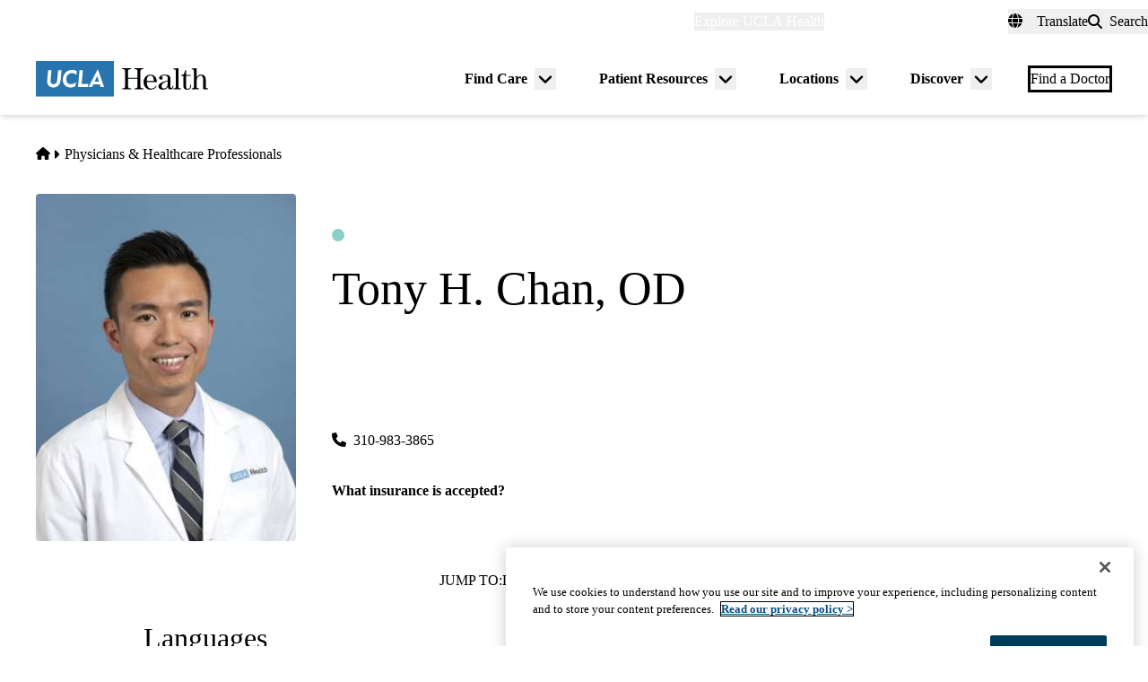

--- FILE ---
content_type: text/css
request_url: https://www.uclahealth.org/sites/default/files/css/css__EciMT1XJ0JEnrefFbGLKYrAUpjxENdibP-Vt12_lOs.css?delta=2&language=en&theme=uclahealth&include=eJxVz1GOwyAMBNALheZMxrjg1sHIQFRu3-5-md83mpEG1ehMNhvIA17wOdBBYhDNh3B9t2lNO53C0cDW0VcfdJ0ROh0TBQqBjHJCSka9b1SxqIW_kc2jESS0eUWvqG0Z5zI8PlUHmZcsGkG8CCydW0sUYbDWgGDJBxfVGZoK4_LcIFMYPGR71Iyv3-FQ4eb8v7enenMiC4VMfdAJDIuXWfkm6yBu6gvO-JSG
body_size: 25461
content:
/* @license GPL-2.0-or-later https://www.drupal.org/licensing/faq */
*,:before,:after{--tw-border-spacing-x:0;--tw-border-spacing-y:0;--tw-translate-x:0;--tw-translate-y:0;--tw-rotate:0;--tw-skew-x:0;--tw-skew-y:0;--tw-scale-x:1;--tw-scale-y:1;--tw-pan-x:;--tw-pan-y:;--tw-pinch-zoom:;--tw-scroll-snap-strictness:proximity;--tw-gradient-from-position:;--tw-gradient-via-position:;--tw-gradient-to-position:;--tw-ordinal:;--tw-slashed-zero:;--tw-numeric-figure:;--tw-numeric-spacing:;--tw-numeric-fraction:;--tw-ring-inset:;--tw-ring-offset-width:0px;--tw-ring-offset-color:#fff;--tw-ring-color:hsl(202 100% 26% / .5);--tw-ring-offset-shadow:0 0 #0000;--tw-ring-shadow:0 0 #0000;--tw-shadow:0 0 #0000;--tw-shadow-colored:0 0 #0000;--tw-blur:;--tw-brightness:;--tw-contrast:;--tw-grayscale:;--tw-hue-rotate:;--tw-invert:;--tw-saturate:;--tw-sepia:;--tw-drop-shadow:;--tw-backdrop-blur:;--tw-backdrop-brightness:;--tw-backdrop-contrast:;--tw-backdrop-grayscale:;--tw-backdrop-hue-rotate:;--tw-backdrop-invert:;--tw-backdrop-opacity:;--tw-backdrop-saturate:;--tw-backdrop-sepia:;--tw-contain-size:;--tw-contain-layout:;--tw-contain-paint:;--tw-contain-style:}::backdrop{--tw-border-spacing-x:0;--tw-border-spacing-y:0;--tw-translate-x:0;--tw-translate-y:0;--tw-rotate:0;--tw-skew-x:0;--tw-skew-y:0;--tw-scale-x:1;--tw-scale-y:1;--tw-pan-x:;--tw-pan-y:;--tw-pinch-zoom:;--tw-scroll-snap-strictness:proximity;--tw-gradient-from-position:;--tw-gradient-via-position:;--tw-gradient-to-position:;--tw-ordinal:;--tw-slashed-zero:;--tw-numeric-figure:;--tw-numeric-spacing:;--tw-numeric-fraction:;--tw-ring-inset:;--tw-ring-offset-width:0px;--tw-ring-offset-color:#fff;--tw-ring-color:hsl(202 100% 26% / .5);--tw-ring-offset-shadow:0 0 #0000;--tw-ring-shadow:0 0 #0000;--tw-shadow:0 0 #0000;--tw-shadow-colored:0 0 #0000;--tw-blur:;--tw-brightness:;--tw-contrast:;--tw-grayscale:;--tw-hue-rotate:;--tw-invert:;--tw-saturate:;--tw-sepia:;--tw-drop-shadow:;--tw-backdrop-blur:;--tw-backdrop-brightness:;--tw-backdrop-contrast:;--tw-backdrop-grayscale:;--tw-backdrop-hue-rotate:;--tw-backdrop-invert:;--tw-backdrop-opacity:;--tw-backdrop-saturate:;--tw-backdrop-sepia:;--tw-contain-size:;--tw-contain-layout:;--tw-contain-paint:;--tw-contain-style:}*,:before,:after{box-sizing:border-box;border-width:0;border-style:solid;border-color:currentColor}:before,:after{--tw-content:""}html,:host{line-height:1.5;-webkit-text-size-adjust:100%;-moz-tab-size:4;-o-tab-size:4;tab-size:4;font-family:var(--font-primary);font-feature-settings:normal;font-variation-settings:normal;-webkit-tap-highlight-color:transparent}body{margin:0;line-height:inherit}hr{height:0;color:inherit;border-top-width:1px}abbr:where([title]){-webkit-text-decoration:underline dotted;text-decoration:underline dotted}h1,h2,h3,h4,h5,h6{font-size:inherit;font-weight:inherit}a{color:inherit;text-decoration:inherit}b,strong{font-weight:bolder}code,kbd,samp,pre{font-family:ui-monospace,SFMono-Regular,Menlo,Monaco,Consolas,Liberation Mono,Courier New,monospace;font-feature-settings:normal;font-variation-settings:normal;font-size:1em}small{font-size:80%}sub,sup{font-size:75%;line-height:0;position:relative;vertical-align:baseline}sub{bottom:-.25em}sup{top:-.5em}table{text-indent:0;border-color:inherit;border-collapse:collapse}button,input,optgroup,select,textarea{font-family:inherit;font-feature-settings:inherit;font-variation-settings:inherit;font-size:100%;font-weight:inherit;line-height:inherit;letter-spacing:inherit;color:inherit;margin:0;padding:0}button,select{text-transform:none}button,input:where([type=button]),input:where([type=reset]),input:where([type=submit]){-webkit-appearance:button;background-color:transparent;background-image:none}:-moz-focusring{outline:auto}:-moz-ui-invalid{box-shadow:none}progress{vertical-align:baseline}::-webkit-inner-spin-button,::-webkit-outer-spin-button{height:auto}[type=search]{-webkit-appearance:textfield;outline-offset:-2px}::-webkit-search-decoration{-webkit-appearance:none}::-webkit-file-upload-button{-webkit-appearance:button;font:inherit}summary{display:list-item}blockquote,dl,dd,h1,h2,h3,h4,h5,h6,hr,figure,p,pre{margin:0}fieldset{margin:0;padding:0}legend{padding:0}ol,ul,menu{list-style:none;margin:0;padding:0}dialog{padding:0}textarea{resize:vertical}input::-moz-placeholder,textarea::-moz-placeholder{opacity:1;color:#9ca3af}input::placeholder,textarea::placeholder{opacity:1;color:#9ca3af}button,[role=button]{cursor:pointer}:disabled{cursor:default}img,svg,video,canvas,audio,iframe,embed,object{display:block;vertical-align:middle}img,video{max-width:100%;height:auto}[hidden]:where(:not([hidden=until-found])){display:none}
:where(html){--font-primary:trade-gothic-next,sans-serif;--font-secondary:p22-mackinac-pro,serif;--font-tertiary:balboa,sans-serif;--font-system:-apple-system,BlinkMacSystemFont,"Segoe UI",Roboto,"Oxygen-Sans",Ubuntu,Cantarell,"Fira Sans","Droid Sans",sans-serif;--font-mono:Menlo,Consolas,"Lucida Console","Liberation Mono","Courier New",monospace,sans-serif;--text-min:.875rem;--text-max:1rem;--body-min:1rem;--body-max:1.125rem;--big-title-min:3.5rem;--big-title-max:4.5rem;--h1-min:2.5rem;--h1-max:4rem;--h2-min:2rem;--h2-max:2.5rem;--h3-min:1.5rem;--h3-max:2rem;--h4-min:1.125rem;--h4-max:1.5rem;--body-sm:clamp(var(--text-min),.765rem + .294vw,var(--text-max));--body-default:clamp(var(--body-min),.89rem + .294vw,var(--body-max));--font-size-xs:.625rem;--font-size-sm:.75rem;--font-size-0:.875rem;--font-size-1:1rem;--font-size-2:1.125rem;--font-size-3:1.25rem;--font-size-4:1.375rem;--font-size-5:1.5rem;--font-size-6:1.75rem;--font-size-7:1.875rem;--font-size-8:2rem;--font-size-9:2.25rem;--font-size-10:2.5rem;--font-size-11:3rem;--font-size-12:3.5rem;--font-size-13:4rem;--font-size-14:4.5rem;--font-size-15:5rem;--font-weight-100:100;--font-weight-200:200;--font-weight-300:300;--font-weight-400:400;--font-weight-500:500;--font-weight-600:600;--font-weight-700:700;--font-weight-800:800;--font-weight-900:900;--leading-none:1.1;--leading-tight:1.25;--leading-snug:1.3;--leading-normal:1.4;--leading-relaxed:1.625;--leading-loose:2;--tracking-2:.125em;--tracking-wide:.25em;--size-px:.063rem;--size-05:.125rem;--size-1:.25rem;--size-105:.375rem;--size-2:.5rem;--size-205:.625rem;--size-3:.75rem;--size-305:.875rem;--size-4:1rem;--size-5:1.25rem;--size-6:1.5rem;--size-7:1.75rem;--size-8:2rem;--size-9:2.25rem;--size-10:2.5rem;--size-11:2.75rem;--size-12:3rem;--size-13:3.25rem;--size-14:3.5rem;--size-15:3.75rem;--size-16:4rem;--size-18:4.5rem;--size-20:5rem;--size-22:5.5rem;--size-24:6rem;--size-25:6.25rem;--size-26:6.5rem;--size-28:7rem;--size-30:7.5rem;--size-32:8rem;--size-34:8.5rem;--size-36:9rem;--size-40:10rem;--size-44:11rem;--size-45:11.25rem;--size-48:12rem;--size-50:12.5rem;--size-52:13rem;--size-56:14rem;--size-60:15rem;--size-61:15.3rem;--size-64:16rem;--size-70:17.5rem;--size-72:18rem;--size-75:18.8rem;--size-80:20rem;--size-84:21rem;--size-96:24rem;--size-113:28.1rem;--size-114:30rem;--size-fluid-1:clamp(.5rem,1vw,1rem);--size-fluid-2:clamp(1rem,2vw,1.5rem);--size-fluid-3:clamp(1.5rem,3vw,2rem);--size-fluid-4:clamp(2rem,4vw,3rem);--size-fluid-5:clamp(4rem,5vw,5rem);--size-fluid-6:clamp(5rem,7vw,7.5rem);--size-fluid-7:clamp(7.5rem,10vw,10rem);--size-fluid-8:clamp(10rem,20vw,15rem);--size-fluid-9:clamp(15rem,30vw,20rem);--size-fluid-10:clamp(20rem,40vw,30rem);--size-content-1:20ch;--size-content-2:45ch;--size-content-3:60ch;--size-header-1:20ch;--size-header-2:25ch;--size-header-3:35ch;--size-mobile:640px;--size-mobile-large:720px;--size-tablet:768px;--size-laptop:1024px;--size-desktop:1280px;--size-max-content-width:1376px;--size-container:1440px;--size-max-site-width:1900px;--ease-1:cubic-bezier(.25,0,.5,1);--ease-2:cubic-bezier(.25,0,.4,1);--ease-3:cubic-bezier(.25,0,.3,1);--ease-4:cubic-bezier(.25,0,.2,1);--ease-5:cubic-bezier(.25,0,.1,1);--ease-in-1:cubic-bezier(.25,0,1,1);--ease-in-2:cubic-bezier(.5,0,1,1);--ease-in-3:cubic-bezier(.7,0,1,1);--ease-in-4:cubic-bezier(.9,0,1,1);--ease-in-5:cubic-bezier(1,0,1,1);--ease-out-1:cubic-bezier(0,0,.75,1);--ease-out-2:cubic-bezier(0,0,.5,1);--ease-out-3:cubic-bezier(0,0,.3,1);--ease-out-4:cubic-bezier(0,0,.1,1);--ease-out-5:cubic-bezier(0,0,0,1);--ease-in-out-1:cubic-bezier(.1,0,.9,1);--ease-in-out-2:cubic-bezier(.3,0,.7,1);--ease-in-out-3:cubic-bezier(.5,0,.5,1);--ease-in-out-4:cubic-bezier(.7,0,.3,1);--ease-in-out-5:cubic-bezier(.9,0,.1,1);--ease-elastic-1:cubic-bezier(.5,.75,.75,1.25);--ease-elastic-2:cubic-bezier(.5,1,.75,1.25);--ease-elastic-3:cubic-bezier(.5,1.25,.75,1.25);--ease-elastic-4:cubic-bezier(.5,1.5,.75,1.25);--ease-elastic-5:cubic-bezier(.5,1.75,.75,1.25);--ease-squish-1:cubic-bezier(.5,-.1,.1,1.5);--ease-squish-2:cubic-bezier(.5,-.3,.1,1.5);--ease-squish-3:cubic-bezier(.5,-.5,.1,1.5);--ease-squish-4:cubic-bezier(.5,-.7,.1,1.5);--ease-squish-5:cubic-bezier(.5,-.9,.1,1.5);--ease-step-1:steps(2);--ease-step-2:steps(3);--ease-step-3:steps(4);--ease-step-4:steps(7);--ease-step-5:steps(10);--layer-0:0;--layer-1:1;--layer-10:10;--layer-20:20;--layer-30:30;--layer-40:40;--layer-50:50;--layer-auto:auto;--layer-important:2147483647;--shadow-1:0 1px 2px 0 hsla(0,0%,0%,5%);--shadow-2:0 1px 3px 0 hsla(0,0%,0%,10%),0 1px 2px -1px hsla(0,0%,0%,10%);--shadow-3:0 4px 6px -1px hsla(0,0%,0%,10%),0 2px 4px -2px hsla(0,0%,0%,10%);--shadow-4:0 10px 15px -3px hsla(0,0%,0%,10%),0 4px 6px -4px hsla(0,0%,0%,10%);--shadow-5:0 20px 25px -5px hsla(0,0%,0%,10%),0 8px 10px -6px hsla(0,0%,0%,10%);--shadow-6:0 25px 50px -12px hsla(0,0%,0%,25%);--inner-shadow-0:inset 0 0 0 1px hsla(0,0%,0%,5%);--inner-shadow-1:inset 0 1px 2px 0 hsla(0,0%,0%,5%);--inner-shadow-2:inset 0 1px 4px 0 hsla(0,0%,0%,5%);--inner-shadow-3:inset 0 2px 8px 0 hsla(0,0%,0%,5%);--inner-shadow-4:inset 0 2px 14px 0 hsla(0,0%,0%,5%);--ratio-box:1;--ratio-photo:3/2;--ratio-portrait:3/4;--ratio-landscape:4/3;--ratio-widescreen:16/9;--ratio-cinemascope:21/9;--ratio-golden:1.618/1;--animation-fade-in:fade-in .5s var(--ease-3);--animation-fade-out:fade-out .5s var(--ease-3);--animation-scale-up:scale-up .5s var(--ease-3);--animation-scale-down:scale-down .5s var(--ease-3);--animation-slide-out-up:slide-out-up .5s var(--ease-3);--animation-slide-out-down:slide-out-down .5s var(--ease-3);--animation-slide-out-right:slide-out-right .5s var(--ease-3);--animation-slide-out-left:slide-out-left .5s var(--ease-3);--animation-slide-in-up:slide-in-up .5s var(--ease-3);--animation-slide-in-down:slide-in-down .5s var(--ease-3);--animation-slide-in-right:slide-in-right .5s var(--ease-3);--animation-slide-in-left:slide-in-left .5s var(--ease-3);--animation-shake-x:shake-x .75s var(--ease-out-5);--animation-shake-y:shake-y .75s var(--ease-out-5);--animation-spin:spin 2s linear infinite;--animation-ping:ping 5s var(--ease-out-3) infinite;--animation-blink:blink 1s var(--ease-out-3) infinite;--animation-float:float 3s var(--ease-in-out-3) infinite;--animation-bounce:bounce 2s var(--ease-squish-2) infinite;--animation-pulse:pulse 2s var(--ease-out-3) infinite;--transition-soft-linear:all .15s linear}@keyframes fade-in{to{opacity:100%}}@keyframes fade-out{to{opacity:0%}}@keyframes scale-up{to{transform:scale(1.25)}}@keyframes scale-down{to{transform:scale(.75)}}@keyframes slide-out-up{to{transform:translateY(-100%)}}@keyframes slide-out-down{to{transform:translateY(100%)}}@keyframes slide-out-right{to{transform:translate(100%)}}@keyframes slide-out-left{to{transform:translate(-100%)}}@keyframes slide-in-up{0%{transform:translateY(100%)}}@keyframes slide-in-down{0%{transform:translateY(-100%)}}@keyframes slide-in-right{0%{transform:translate(-100%)}}@keyframes slide-in-left{0%{transform:translate(100%)}}@keyframes shake-x{0%,to{transform:translate(0)}20%{transform:translate(-5%)}40%{transform:translate(5%)}60%{transform:translate(-5%)}80%{transform:translate(5%)}}@keyframes shake-y{0%,to{transform:translateY(0)}20%{transform:translateY(-5%)}40%{transform:translateY(5%)}60%{transform:translateY(-5%)}80%{transform:translateY(5%)}}@keyframes spin{to{transform:rotate(1turn)}}@keyframes ping{90%,to{opacity:0%;transform:scale(2)}}@keyframes blink{0%,to{opacity:100%}50%{opacity:50%}}@keyframes float{50%{transform:translateY(-25%)}}@keyframes bounce{25%{transform:translateY(-20%)}40%{transform:translateY(-3%)}0%,60%,to{transform:translateY(0)}}@keyframes pulse{50%{transform:scale(.9)}}:where(html){--border-size-1:1px;--border-size-2:2px;--border-size-3:3px;--border-size-4:4px;--border-size-5:5px;--radius-1:.125rem;--radius-2:.25rem;--radius-3:.375rem;--radius-4:.5rem;--radius-5:.75rem;--radius-6:1rem;--radius-7:1.5rem;--radius-round:1e5px;--blue-700:hsl(202,100%,18%);--blue-500:hsl(202,100%,26%);--blue-300:hsl(206,63%,42%);--blue-100:hsl(212,95%,93%);--gold-900:hsl(41,100%,29%);--gold-500:hsl(44,100%,59%);--gold-300:hsl(45,95%,77%);--gold-100:hsl(49,93%,88%);--teal-900:hsl(185,52%,18%);--teal-700:hsl(186,87%,21%);--teal-500:hsl(173,43%,68%);--teal-100:hsl(180,38%,85%);--red-700:hsl(6,80%,36%);--red-300:hsl(14,98%,79%);--red-100:hsl(14,100%,92%);--grey-900:hsl(0,0%,18%);--grey-700:hsl(0,0%,40%);--grey-500:hsl(0,0%,60%);--grey-300:hsl(0,0%,80%);--grey-200:hsl(0,0%,87%);--grey-100:hsl(0,0%,94%);--black:hsl(0,0%,0%);--white:hsl(0,0%,100%);--sand-500:hsl(48,24%,92%);--sand-300:hsl(45,31%,95%)}:where(html){--primary:var(--blue-300);--primary-darker:var(--blue-500);--primary-darkest:var(--blue-700);--primary-black:var(--blue-700);--primary-lightest:var(--blue-100);--primary-light:var(--blue-100);--primary-alt:var(--gold-500);--primary-alt-light:var(--gold-300);--primary-alt-lightest:var(--gold-100);--primary-alt-darker:var(--gold-500);--primary-alt-darkest:var(--gold-500);--primary-gradient:var(--blue-500);--gradient-vertical-primary:var(--blue-300);--blockquote-border-color:var(--blue-500);--blockquote-color:var(--grey-900);--link:var(--blue-300);--link-hover:var(--blue-500);--heading-brand-primary:var(--blue-700)}:where(.brand--simms_mann){--primary:var(--teal-700);--primary-darker:var(--teal-700);--primary-darkest:var(--teal-900);--primary-black:var(--teal-900);--primary-lightest:var(--teal-100);--primary-light:var(--teal-500);--primary-alt:var(--red-300);--primary-alt-light:var(--red-100);--primary-alt-darker:var(--red-300);--primary-alt-darkest:var(--red-700);--primary-gradient:linear-gradient(.79deg,rgba(110,190,190,100%) .53%,rgba(110,190,190,40%) 50.63%);--primary-alt-gradient:linear-gradient(0deg,rgba(254,171,147,100%) -.07%,rgba(254,171,147,20%) 50.72%);--gradient-vertical-primary:var(--teal-700);--right-drop:url("data:image/svg+xml,<svg width='100%' height='276' viewBox='0 0 1087 276' xmlns='http://www.w3.org/2000/svg' fill='currentColor'><path d='M636.693 495.308C602.172 486.007 568.201 475.061 533.681 463.568C475.052 444.413 416.971 424.71 357.795 405.007C296.427 384.209 234.511 362.863 173.143 339.873C160.541 334.946 147.391 330.568 134.241 325.093L126.022 322.357L126.57 322.904L1.5102e-06 275.282L132.643 218.232C174.848 199.033 217.6 181.479 260.9 164.472C376.55 117.841 492.202 69.0187 610.589 28.4151C646.215 15.7956 682.936 7.5596 720.202 3.1595C927.907 -17.2061 1105.96 98.3475 1109.73 247.953C1112.96 389.338 960.014 507.226 768.208 511.692C723.271 512.808 678.885 506.799 636.693 495.308Z' /></svg>");--left-drop:url("data:image/svg+xml,<svg width='100%' height='272' viewBox='0 0 1087 272' xmlns='http://www.w3.org/2000/svg' fill='currentColor'><path d='M450.344 494.416C484.828 484.979 518.757 473.9 553.231 462.271C611.784 442.885 669.787 422.953 728.885 403.018C790.171 381.979 852.003 360.39 913.279 337.158C925.862 332.182 938.995 327.752 952.123 322.226L960.331 319.457L959.786 320.007L1086.17 271.887L953.301 215.359C911.021 196.327 868.2 178.94 824.833 162.104C709.001 115.929 593.158 67.5611 474.612 27.4233C438.937 14.944 402.184 6.85248 364.901 2.59896C157.118 -16.9497 -20.4802 99.3032 -23.6636 248.922C-26.3349 390.319 127.073 507.604 318.894 511.317C363.836 512.255 408.198 506.072 450.344 494.416Z' /></svg>");--link:var(--teal-700);--link-hover:var(--teal-900);--heading-brand-primary:var(--teal-900)}:where(.brand--medicare_advantage){--primary-nav-top-level-link-underline-color:var(--gold-500)}:where(.brand--west_hills){--primary:#36356e;--primary-darker:#5b7390;--primary-darkest:#38446c;--primary-black:#38446c;--primary-lightest:var(--blue-100);--primary-light:var(--blue-100);--primary-alt:var(--gold-500);--primary-alt-light:var(--gold-500);--primary-alt-darker:var(--gold-500);--primary-alt-darkest:var(--gold-500);--primary-nav-top-level-link-underline-color:var(--blue-300);--link:var(--blue-300);--link-hover:var(--blue-500);--heading-brand-primary:#36356e}*,*:before,*:after{border-color:var(--grey-200);border-style:solid;border-width:0;box-sizing:border-box}html{accent-color:var(--blue-300);background-color:var(--sand-300);caret-color:var(--blue-300);color:var(--color,var(--grey-900));font-size:100%;font-style:normal;font-weight:var(--font-weight-400);scroll-padding-top:150px;scrollbar-color:var(--blue-300) transparent;-webkit-text-size-adjust:100%;-moz-text-size-adjust:100%;text-size-adjust:100%}html:has(dialog[open]){overflow:hidden}body{color:var(--grey-900);font-family:var(--font-primary);font-size:var(--body-default);-webkit-font-smoothing:antialiased;font-synthesis:none;line-height:var(--leading-normal);margin:0;overflow-wrap:break-word;overflow-x:hidden;scrollbar-gutter:stable both-edges}h1,h2,h3,h4,h5,h6{color:var(--heading-brand-primary);font-family:var(--font-secondary);font-style:normal;font-weight:var(--font-weight-500);line-height:var(--leading-tight)}h1 strong,h2 strong,h3 strong,h4 strong,h5 strong,h6 strong{font-weight:inherit}blockquote{font-family:var(--font-secondary);font-style:italic;letter-spacing:0}h1.big-title{font-family:var(--font-tertiary);font-size:clamp(var(--big-title-min),2.327rem + 2.353vw,var(--big-title-max));font-style:normal;font-weight:var(--font-weight-500);line-height:var(--leading-none)}h1{font-size:clamp(var(--h1-min),1.046rem + 3.529vw,var(--h1-max));line-height:var(--leading-none)}h2{font-size:clamp(var(--h2-min),1.386rem + 1.176vw,var(--h2-max))}h3{font-size:clamp(var(--h3-min),.941rem + 1.176vw,var(--h3-max))}h4{font-size:clamp(var(--h4-min),.706rem + .882vw,var(--h4-max))}.eyebrow-font-style{font-size:var(--text-sm);font-style:normal;font-weight:var(--font-weight-800);line-height:var(--leading-tight);text-transform:uppercase}
.storybook-debug .force-outline{--outline-base:currentColor;outline:2px solid color-mix(in srgb,var(--outline-base) 70%,#666 30%);outline-offset:2px}.table-caption-side-bottom{caption-side:bottom}.prose .media-image img{margin:0}.prose .list-lower-alpha{list-style-type:lower-alpha}.prose .list-upper-alpha{list-style-type:upper-alpha}.prose .list-lower-roman{list-style-type:lower-roman}.prose .list-upper-roman{list-style-type:upper-roman}#sub-navigation--mobile+#sub-navigation{margin-top:0}#mobile-nav.mobile-nav-open{max-height:calc(100vh - 7.5rem)}.ajax-progress{display:none!important}.layout-builder-browser-block-item{display:block!important}.hero-image-container{max-width:480px}.search-link-card{max-width:390px}@media(min-width:480px){.sm\:float-left+h2:nth-child(2),.sm\:float-right+h2:nth-child(2){margin-top:0}}@media(min-width:640px){.md\:float-left+h2:nth-child(2),.md\:float-right+h2:nth-child(2){margin-top:0}}@media(min-width:960px){.lg\:float-left+h2:nth-child(2),.lg\:float-right+h2:nth-child(2){margin-top:0}}@media(min-width:1280px){.xl\:float-left+h2:nth-child(2),.xl\:float-right+h2:nth-child(2){margin-top:0}}.hero__gradient-overlay--primary-darkest,.hero__gradient-overlay--blue-700,.hero__gradient-overlay--blue-darkest{background:linear-gradient(90deg,#003a5c,#003a5ce5 5%,#003a5c99 35%,#003a5c33 50% 70%,#003a5ce5 95%,#003a5c)}.hero__gradient-overlay--primary-darker,.hero__gradient-overlay--blue-500,.hero__gradient-overlay--blue-darker{background:linear-gradient(90deg,#005485,#005485e5 5%,#00548599 35%,#00548533 50% 70%,#005485e5 95%,#005485)}.hero__gradient-overlay--primary,.hero__gradient-overlay--blue-300,.hero__gradient-overlay--blue-ucla{background:linear-gradient(90deg,#2874af,#2874afe5 5%,#2874af99 35%,#2874af33 50% 70%,#2874afe5 95%,#2874af)}.hero__gradient-overlay--teal-500,.hero__gradient-overlay--cyan{background:linear-gradient(90deg,#8ad0c8,#8ad0c8e5 5%,#8ad0c899 35%,#8ad0c833 50% 70%,#8ad0c8e5 95%,#8ad0c8)}.hero__gradient-overlay--teal-700,.hero__gradient-overlay--blue-green{background:linear-gradient(90deg,#075b64,#075b64e5 5%,#075b6499 35%,#075b6433 50% 70%,#075b64e5 95%,#075b64)}.hero__gradient-overlay--red-700,.hero__gradient-overlay--magenta{background:linear-gradient(90deg,#a52112,#a52112e5 5%,#a5211299 35%,#a5211233 50% 70%,#a52112e5 95%,#a52112)}.hero__gradient-overlay--teal-700,.hero__gradient-overlay--teal-dark{background:linear-gradient(90deg,#075b64,#075b64e5 5%,#075b6499 35%,#075b6433 50% 70%,#075b64e5 95%,#075b64)}.hero__gradient-overlay--west-hills-purple-blue{background:linear-gradient(90deg,#38446c,#38446ce5 5%,#38446c99 35%,#38446c33 50% 70%,#38446ce5 95%,#38446c)}.hero__gradient-overlay--sand-300,.hero__gradient-overlay--sand{background:linear-gradient(90deg,#f6f4ee,#f6f4eee5 5%,#f6f4ee99 35%,#f6f4ee00 50% 70%,#f6f4eee5 95%,#f6f4ee)}body.is-layout-builder-ui:has(.lbim-dialog-iframe){overflow:hidden}.list-inline li{display:inline}.list-comma-separated li:after{position:static;width:auto;height:auto;padding:0;margin:0;overflow:visible;clip:auto;white-space:normal;content:", "}.list-comma-separated li:last-child:after{content:""}.aspect-3\/2{aspect-ratio:3/2}.grid-rows-1-min{grid-template-rows:1fr min-content}.grid-rows-min-1-min{grid-template-rows:min-content 1fr min-content}@media(min-width:640px){.md\:grid-rows-1-min{grid-template-rows:1fr min-content}.md\:grid-rows-min-1-min{grid-template-rows:min-content 1fr min-content}}@media(min-width:960px){.lg\:grid-rows-1-min{grid-template-rows:1fr min-content}.lg\:grid-rows-min-1-min{grid-template-rows:min-content 1fr min-content}}.breakout-w-full{position:relative;box-sizing:border-box;overflow:hidden;margin-left:calc(50% - 50vw);margin-right:calc(50% - 50vw);max-width:100vw;width:100vw}.no-scrollbar::-webkit-scrollbar{display:none}.no-scrollbar{scrollbar-width:none}.block-facet__wrapper .select2-search__field{margin:0!important;padding:.5rem .25rem!important}.prose:where(a):where([href^=tel],[href^=mailto]):not(:where([class~=not-prose],[class~=not-prose] *)){border-bottom:1px solid var(--link,hsl(206,63%,42%));color:var(--link,hsl(206,63%,42%))}.prose-dark:where(a):where([href^=tel],[href^=mailto]):not(:where([class~=not-prose],[class~=not-prose] *)){border-bottom:1px solid var(--primary-alt);color:var(--primary-alt)}.layout-alternate nav ol li a{font-weight:700;color:var(--primary)}.layout-alternate [itemprop=headline] h1,.layout-alternate [itemprop=Description] div{--tw-text-opacity:1;color:hsl(0 0% 0% / var(--tw-text-opacity,1))}.layout-alternate hr.border-grey-300.invisible,.layout-alternate hr.border-gray-light.invisible{visibility:visible}#guide{position:absolute;z-index:500}ed11y-element-panel{margin-bottom:70px;z-index:500}.link-purpose-icon{font-size:1em}.prose-dark blockquote{color:#fff}.hero-sand nav ol li a{color:var(--link,hsl(206,63%,42%))}@media(max-width:369px){.brand--medicare_advantage #block-phone-number-header a{padding-left:0;padding-right:.25rem}.brand--medicare_advantage #google_translate_element button{padding-left:.75rem;padding-right:.75rem}}.domain--landing_page .region-navigation-bar button{display:none}
[type=text],[type=email],[type=url],[type=password],[type=number],[type=date],[type=datetime-local],[type=month],[type=search],[type=tel],[type=time],[type=week],[multiple],textarea,select{border-radius:.125rem;border-width:1px;--tw-border-opacity:1;border-color:hsl(0 0% 60% / var(--tw-border-opacity,1));--tw-bg-opacity:1;background-color:hsl(0 0% 100% / var(--tw-bg-opacity,1));-webkit-appearance:none;-moz-appearance:none;appearance:none;font-size:1rem;line-height:1.5rem;padding:.5rem .75rem}[type=text]:focus,[type=email]:focus,[type=url]:focus,[type=password]:focus,[type=number]:focus,[type=date]:focus,[type=datetime-local]:focus,[type=month]:focus,[type=search]:focus,[type=tel]:focus,[type=time]:focus,[type=week]:focus,[multiple]:focus,textarea:focus,select:focus{outline:2px solid transparent;outline-offset:2px;--tw-ring-offset-shadow:var(--tw-ring-inset) 0 0 0 var(--tw-ring-offset-width) var(--tw-ring-offset-color);--tw-ring-shadow:var(--tw-ring-inset) 0 0 0 calc(2px + var(--tw-ring-offset-width)) var(--tw-ring-color);box-shadow:var(--tw-ring-offset-shadow),var(--tw-ring-shadow),var(--tw-shadow,0 0 #0000);--tw-ring-opacity:1;--tw-ring-color:hsl(206 63% 42% / var(--tw-ring-opacity,1));--tw-ring-offset-width:2px;--tw-ring-offset-color:hsl(0,0%,100%)}input::-moz-placeholder,textarea::-moz-placeholder{--tw-text-opacity:1;color:hsl(0 0% 60% / var(--tw-text-opacity,1));opacity:1}input::placeholder,textarea::placeholder{--tw-text-opacity:1;color:hsl(0 0% 60% / var(--tw-text-opacity,1));opacity:1}::-webkit-datetime-edit-fields-wrapper{padding:0}::-webkit-date-and-time-value{min-height:1.5em}select{background-image:url("data:image/svg+xml,%3csvg xmlns='http://www.w3.org/2000/svg' fill='none' viewBox='0 0 20 20'%3e%3cpath stroke='%23888b8d' stroke-linecap='round' stroke-linejoin='round' stroke-width='1.5' d='M6 8l4 4 4-4'/%3e%3c/svg%3e");background-position:right .5rem center;background-repeat:no-repeat;background-size:1.5em 1.5em;padding-right:2.5rem;-webkit-print-color-adjust:exact;print-color-adjust:exact}[multiple]{background-image:none;background-image:initial;background-position:0 0;background-position:initial;background-repeat:unset;background-size:auto auto;background-size:initial;padding-right:.75rem;-webkit-print-color-adjust:unset;print-color-adjust:unset}[type=checkbox],[type=radio]{border-width:1px;--tw-border-opacity:1;border-color:hsl(0 0% 60% / var(--tw-border-opacity,1));--tw-bg-opacity:1;background-color:hsl(0 0% 100% / var(--tw-bg-opacity,1));color:var(--primary);-webkit-appearance:none;-moz-appearance:none;appearance:none;background-origin:border-box;display:inline-block;flex-shrink:0;height:1rem;padding:0;-webkit-print-color-adjust:exact;print-color-adjust:exact;-webkit-user-select:none;-moz-user-select:none;user-select:none;vertical-align:middle;width:1rem}[type=checkbox]{border-radius:0}[type=radio]{border-radius:100%}[type=checkbox]:focus,[type=radio]:focus{outline:2px solid transparent;outline-offset:2px;--tw-ring-offset-shadow:var(--tw-ring-inset) 0 0 0 var(--tw-ring-offset-width) var(--tw-ring-offset-color);--tw-ring-shadow:var(--tw-ring-inset) 0 0 0 calc(2px + var(--tw-ring-offset-width)) var(--tw-ring-color);box-shadow:var(--tw-ring-offset-shadow),var(--tw-ring-shadow),var(--tw-shadow,0 0 #0000);--tw-ring-opacity:1;--tw-ring-color:hsl(206 63% 42% / var(--tw-ring-opacity,1));--tw-ring-offset-width:2px;--tw-ring-offset-color:hsl(0,0%,100%)}[type=checkbox]:checked,[type=radio]:checked{background-color:currentColor;background-position:center;background-repeat:no-repeat;background-size:100% 100%;border-color:transparent}[type=checkbox]:checked{background-image:url("data:image/svg+xml,%3csvg viewBox='0 0 16 16' fill='white' xmlns='http://www.w3.org/2000/svg'%3e%3cpath d='M12.207 4.793a1 1 0 010 1.414l-5 5a1 1 0 01-1.414 0l-2-2a1 1 0 011.414-1.414L6.5 9.086l4.293-4.293a1 1 0 011.414 0z'/%3e%3c/svg%3e")}[type=radio]:checked{background-image:url("data:image/svg+xml,%3csvg viewBox='0 0 16 16' fill='white' xmlns='http://www.w3.org/2000/svg'%3e%3ccircle cx='8' cy='8' r='3'/%3e%3c/svg%3e")}[type=checkbox]:indeterminate{background-color:currentColor;background-image:url("data:image/svg+xml,%3csvg xmlns='http://www.w3.org/2000/svg' fill='none' viewBox='0 0 16 16'%3e%3cpath stroke='white' stroke-linecap='round' stroke-linejoin='round' stroke-width='2' d='M4 8h8'/%3e%3c/svg%3e");background-position:center;background-repeat:no-repeat;background-size:100% 100%;border-color:transparent}
.link{color:var(--link)}.link:hover{color:var(--link-hover);text-decoration:underline}.link-with-arrow{align-items:center;border-block-end:none;color:var(--link,hsl(206,63%,42%));display:inline-flex;line-height:1.25;text-decoration:none}.link-with-arrow:after{background-color:var(--link,hsl(206,63%,42%));block-size:1em;content:"";display:inline-block;inline-size:1em;margin-inline-start:.7rem;-webkit-mask-image:url("data:image/svg+xml,%3Csvg xmlns='http://www.w3.org/2000/svg' viewBox='0 0 448 512'%3E%3C!--!Font Awesome Free 6.7.2 by @fontawesome - https://fontawesome.com License - https://fontawesome.com/license/free Copyright 2025 Fonticons, Inc.--%3E%3Cpath d='M438.6 278.6c12.5-12.5 12.5-32.8 0-45.3l-160-160c-12.5-12.5-32.8-12.5-45.3 0s-12.5 32.8 0 45.3L338.8 224 32 224c-17.7 0-32 14.3-32 32s14.3 32 32 32l306.7 0L233.4 393.4c-12.5 12.5-12.5 32.8 0 45.3s32.8 12.5 45.3 0l160-160z'/%3E%3C/svg%3E");mask-image:url("data:image/svg+xml,%3Csvg xmlns='http://www.w3.org/2000/svg' viewBox='0 0 448 512'%3E%3C!--!Font Awesome Free 6.7.2 by @fontawesome - https://fontawesome.com License - https://fontawesome.com/license/free Copyright 2025 Fonticons, Inc.--%3E%3Cpath d='M438.6 278.6c12.5-12.5 12.5-32.8 0-45.3l-160-160c-12.5-12.5-32.8-12.5-45.3 0s-12.5 32.8 0 45.3L338.8 224 32 224c-17.7 0-32 14.3-32 32s14.3 32 32 32l306.7 0L233.4 393.4c-12.5 12.5-12.5 32.8 0 45.3s32.8 12.5 45.3 0l160-160z'/%3E%3C/svg%3E");-webkit-mask-repeat:no-repeat;mask-repeat:no-repeat}.link-with-arrow:hover{border-block-end:none!important;color:var(--link,hsl(206,63%,42%))!important}:where(.bg-blue-700,.bg-teal-dark,.bg-primary-darker,.bg-primary-darkest,.bg-primary,.bg-primary-gradient,.bg-gradient-vertical-primary) .link:not(.button,[class*=card] .link){color:var(--gold-300)}:where(.bg-blue-700,.bg-teal-dark,.bg-primary-darker,.bg-primary-darkest,.bg-primary,.bg-primary-gradient,.bg-gradient-vertical-primary) .link:not(.button,[class*=card] .link):hover{color:var(--gold-500);text-decoration:underline}:where([class*=card]) .bg-primary .link:not(.button),:where([class*=card]) .bg-primary-darker .link:not(.button){color:var(--white)}:where([class*=card]) .bg-primary .link:not(.button):hover,:where([class*=card]) .bg-primary-darker .link:not(.button):hover{color:var(--gold-500);text-decoration:underline}:where([class*=card]).bg-primary-gradient .link:not(.button),:where([class*=card]).bg-teal-dark .link:not(.button),:where([class*=card]).bg-primary-darkest .link:not(.button),:where([class*=card]).bg-primary-darker .link:not(.button){color:var(--white)}:where([class*=card]).bg-primary-gradient .link:not(.button):hover,:where([class*=card]).bg-teal-dark .link:not(.button):hover,:where([class*=card]).bg-primary-darkest .link:not(.button):hover,:where([class*=card]).bg-primary-darker .link:not(.button):hover{color:var(--gold-500);text-decoration:underline}:where(.bg-sand,.bg-white) .link:not(.button,[class*=card] .link){color:var(--link)}:where(.bg-sand,.bg-white) .link:not(.button,[class*=card] .link):hover{color:var(--link-hover);text-decoration:underline}
@media print{*{background-color:transparent!important;box-shadow:none!important;color:#000;text-shadow:none!important}html,body{font-size:12pt;line-height:18pt;margin:0;overflow:visible}.max-w-screen-xl,.mx-auto{width:100%!important}footer#page-footer,nav{display:none}header#page-header>div:not(.region-navigation-bar){display:none}header#page-header>div.region-navigation-bar nav,header#page-header>div.region-navigation-bar button{display:none}#block-logo-header{display:block!important;padding-bottom:0!important;padding-top:0!important}#block-logo-header a{display:block;padding:0}#toolbar-administration,.gin-secondary-toolbar,[data-drupal-messages]{display:none!important}.flex{display:block;width:auto}img{-moz-column-break-inside:avoid;break-inside:avoid;display:block}.text-primary-lightest,.text-white,.text-primary-alt-darker{color:#000!important;opacity:100%}a,a.text-primary-alt-darker,.link{color:#000}.button{background:none!important;color:#000}}
.container{inline-size:100%;margin-inline:auto;max-inline-size:var(--size-desktop);padding-inline:var(--size-4)}@media(min-width:1280px){.container{padding-inline:0}}.container .container{padding-inline:0}.grid--cards{--gap:var(--size-8);--min:17.5rem;display:grid;gap:var(--gap);grid-template-columns:repeat(auto-fill,minmax(min(100%,var(--min)),1fr));inline-size:100%}.grid--cta-cards{--gap:var(--size-6);--min:22rem;display:grid;gap:var(--gap);grid-template-columns:repeat(auto-fill,minmax(min(100%,var(--min)),1fr));inline-size:100%}.aspect-video{height:0;overflow:hidden;padding-bottom:56.25%;position:relative}.aspect-video iframe{height:100%;left:0;position:absolute;top:0;width:100%}.space-x-10{margin-inline:var(--size-10)}.space-x-20{margin-inline:var(--size-20)}.space-x-30{margin-inline:var(--size-30)}.space-y-10{margin-block:var(--size-10)}.space-y-20{margin-block:var(--size-20)}.space-y-30{margin-block:var(--size-30)}.space-10{margin-block:var(--size-10);margin-inline:var(--size-10)}.space-20{margin-block:var(--size-20);margin-inline:var(--size-20)}.space-30{margin-block:var(--size-30);margin-inline:var(--size-30)}.text-inherit{color:inherit}.text-current{color:currentColor}.text-transparent{color:transparent}.text-black{color:var(--black)}.text-white{color:var(--white)}.underline{text-decoration:underline}.no-underline{text-decoration:none}.line-through{text-decoration:line-through}.text-xs{font-size:var(--font-size-sm);line-height:1}.text-sm{font-size:var(--font-size-0);line-height:1.25}.text-base{font-size:var(--font-size-1);line-height:1.5}.text-lg{font-size:var(--font-size-2);line-height:1.5}.text-xl{font-size:var(--font-size-3);line-height:1.4}.text-2xl{font-size:var(--font-size-5);line-height:1.3}.text-3xl{font-size:var(--font-size-7);line-height:1.2}.text-4xl{font-size:var(--font-size-7);line-height:1.125}.text-5xl{font-size:var(--font-size-9);line-height:1.1}.text-6xl{font-size:var(--font-size-10);line-height:1.1}.text-7xl{font-size:var(--font-size-11);line-height:1}.text-8xl{font-size:var(--font-size-12);line-height:1}.text-9xl{font-size:var(--font-size-13);line-height:1}.text-10xl{font-size:var(--font-size-14);line-height:1}.text-fluid-base{font-size:clamp(.875rem,.765rem + .294vw,1rem);line-height:1.25}.text-fluid-lg{font-size:clamp(1rem,.89rem + .294vw,1.125rem);line-height:1.25}.text-fluid-xl{font-size:clamp(1.125rem,.794rem + .882vw,1.5rem);line-height:1.25}.text-fluid-2xl{font-size:clamp(1.5rem,1.059rem + 1.176vw,2rem);line-height:1.25}.text-fluid-3xl{font-size:clamp(2rem,1.559rem + 1.176vw,2.5rem);line-height:1.2}.text-fluid-4xl{font-size:clamp(2.5rem,1.838rem + 1.765vw,3.25rem);line-height:1.3}.text-fluid-5xl{font-size:clamp(2.5rem,1.176rem + 3.529vw,4rem);line-height:1.2}.text-fluid-6xl{font-size:clamp(3.5rem,2.618rem + 2.353vw,4.5rem);line-height:1.1}.leading-none{line-height:1}.leading-6{line-height:1.5rem}.font-bold{font-weight:var(--font-weight-700)}.font-extrabold{font-weight:var(--font-weight-800)}.hidden,.js-hide{display:none}.visually-hidden{block-size:1px;clip-path:inset(1px);inline-size:1px;overflow:hidden;overflow-wrap:normal;position:absolute}.visually-hidden.focusable:focus,.visually-hidden.focusable:active{block-size:auto;clip-path:none;inline-size:auto;overflow:visible;position:static}.visible{visibility:visible}.invisible{visibility:hidden}.collapse{visibility:collapse}*:focus-visible{border-radius:var(--size-05);outline-color:currentColor;outline-offset:var(--size-05);outline-style:solid;outline-width:var(--size-05);overflow:hidden}.button:focus-visible{border-radius:0!important}
.heading{font-family:var(--font-secondary)}.heading a{color:var(--link)}.heading a:hover{color:var(--link-hover);text-decoration:underline}.heading--xs{font-size:clamp(1rem,.89rem + .294vw,1.125rem);line-height:1.25}.heading--sm{font-size:clamp(1.125rem,.794rem + .882vw,1.5rem);line-height:1.25}.heading--md{font-size:clamp(1.5rem,1.059rem + 1.176vw,2rem);line-height:1.25}.heading--lg{font-size:clamp(2rem,1.559rem + 1.176vw,2.5rem);line-height:1.2}.heading--xl{font-size:clamp(2.5rem,1.838rem + 1.765vw,3.25rem);line-height:1.3}.heading--center{text-align:center}.heading--right{text-align:right}:where(.bg-blue-700,.bg-teal-700,.bg-primary,.bg-primary-darker,.bg-primary-darkest,.bg-gradient-vertical-primary) .heading{color:var(--white)}
:where(.bg-blue-700,.bg-teal-700,.bg-blue-darkest,.bg-blue-green,.bg-teal-dark,.bg-primary,.bg-primary-darker,.bg-primary-darkest,.bg-primary-gradient,.bg-gradient-vertical-primary) :where(h1,h2,h3,h4,h5,h6){color:var(--white)}
.location-list:not(.location-list--vertical) .location-list__grid{margin-block-start:var(--size-6)}.location-list:not(.location-list--vertical) .location-list__grid>*+*{margin-block-start:var(--size-6)}.location-list__intro{margin-block-end:var(--size-6)}.location-list--vertical .location-list__grid{align-items:stretch;display:grid;gap:var(--size-6);grid-template-columns:repeat(auto-fit,minmax(240px,1fr));margin-block-start:var(--size-6)}
.site-secondary{--background-color:var(--blue-700);--color:var(--white);background-color:var(--background-color);color:var(--color)}.brand--simms_mann .site-secondary{--background-color:var(--teal-700)}.site-secondary__content{align-items:center;display:flex;gap:var(--size-12);justify-content:flex-end;min-block-size:48px}.site-secondary__content span{font-weight:var(--font-weight-700);margin-inline-end:var(--size-1)}.site-secondary__phone{align-items:center;display:flex;font-size:var(--font-size-1);gap:var(--size-3)}.site-secondary__phone a{align-items:center;display:flex;gap:var(--size-3)}
body:not(.is-layout-builder-ui) .ui-dialog{background-color:#fff;border-radius:.375rem;box-shadow:0 20px 25px -5px #0000001a,0 10px 10px -5px #0006;height:auto!important;max-width:100%;padding-block-end:2rem;padding-block-start:12px;padding-inline:1.5rem;z-index:101}body:not(.is-layout-builder-ui) .ui-dialog-titlebar{align-items:center;display:flex;justify-content:space-between;margin-block-end:.75rem}body:not(.is-layout-builder-ui) .ui-dialog-title{color:#000;font-size:1.125rem;line-height:1.75rem}body:not(.is-layout-builder-ui) .ui-widget-overlay{-webkit-backdrop-filter:blur(6px);backdrop-filter:blur(6px);background-color:#ffffffe5;height:100%;inset:0;position:fixed;width:100%;z-index:100}
.address{white-space:normal}.address--dark{color:var(--white)}.address--short .address__link{align-items:center;display:inline-flex;gap:var(--size-2)}.address--separate .address__meta{display:block}.address--separate .address__link{align-items:center;display:flex;gap:var(--size-2)}.address--link .address__link{align-items:flex-start;display:inline-flex;gap:var(--size-2)}.address--link .address__link svg{margin-block-start:var(--size-1)}
.anchor-links{align-items:center;border-image-outset:0 50vw;border-image-slice:fill 0;border-image-source:linear-gradient(var(--blue-300),var(--blue-300));color:var(--white);display:flex;flex-direction:column;gap:0;justify-content:center;padding-block:var(--size-2)}@media(min-width:960px){.anchor-links{flex-direction:row;gap:var(--size-12);padding-block:var(--size-3)}}.anchor-links__header{align-items:center;display:flex;flex-direction:row;inline-size:100%;justify-content:space-between}@media(min-width:960px){.anchor-links__header{inline-size:auto}}.anchor-links__label{color:var(--white);font-size:var(--font-size-0);font-weight:var(--font-weight-800);letter-spacing:var(--tracking-2);text-transform:uppercase}@media(min-width:960px){.anchor-links__label{font-size:var(--font-size-1)}}.anchor-links__list{display:none}@media(min-width:960px){.anchor-links__list{display:flex;flex-direction:row;gap:var(--size-12);inline-size:auto;margin:0;padding:0}.anchor-links__list li{border-bottom:none;line-height:1}.anchor-links__list a{color:var(--white);font-size:var(--font-size-1);font-weight:var(--font-weight-700)}.anchor-links__list a:hover{text-decoration:underline}}.anchor-links__toggle{background:none;border:none;color:var(--white);cursor:pointer;display:flex;inline-size:100%;justify-content:space-between;padding-block:var(--size-2)}.anchor-links__toggle:focus{outline:2px solid var(--white);outline-offset:2px}@media(min-width:960px){.anchor-links__toggle{display:none}}.anchor-links__toggle[aria-expanded=true] .anchor-links__hamburger{display:none}.anchor-links__toggle[aria-expanded=true] .anchor-links__close{display:block}.anchor-links__toggle-icon{display:block;height:24px;width:24px}.anchor-links__hamburger,.anchor-links__close{fill:none;stroke:currentColor;stroke-linecap:round;stroke-width:2}.anchor-links__close{display:none}.anchor-links--open{padding-block-end:0}.anchor-links--open .anchor-links__list{border-image-outset:0 50vw;border-image-slice:fill 0;border-image-source:linear-gradient(var(--white),var(--white));display:flex;flex-direction:column;inline-size:100%;margin-block-start:var(--size-2);padding-block-end:var(--size-4)}.anchor-links--open .anchor-links__list li{border-bottom:1px solid var(--grey-200)}.anchor-links--open .anchor-links__list a{color:var(--blue-500);display:block;font-size:var(--font-size-0);font-weight:var(--font-weight-400);padding-block:var(--size-3)}.anchor-links__label-desktop{display:none}@media(min-width:960px){.anchor-links__label-desktop{display:block}}.anchor-links__label-mobile{display:block}@media(min-width:960px){.anchor-links__label-mobile{display:none}}
.breadcrumb__list{align-items:center;display:inline-flex;flex-wrap:wrap;font-size:var(--font-size-1);gap:var(--size-2);line-height:1.5}.breadcrumb__item{align-items:center;color:var(--gold-500);display:inline-flex;font-weight:var(--font-weight-700)}.brand--simms_mann .breadcrumb__item{color:var(--red-100)}.breadcrumb__item svg{block-size:1em;color:var(--grey-300);display:inline-block;inline-size:1em;margin-block-start:var(--size-1);margin-inline-start:var(--size-4)}.bg-sand-300 .breadcrumb__item svg{color:var(--grey-500)}.breadcrumb__link{color:var(--gold-500);text-decoration:none}.brand--simms_mann .breadcrumb__link{color:var(--red-100)}.bg-sand-300 .breadcrumb__link{color:var(--blue-700)}.breadcrumb__link:hover{text-decoration:underline}.breadcrumb__link svg{block-size:1em;color:inherit;display:inline-block;inline-size:1em;margin-inline-start:0;vertical-align:-.125em}:where(.bg-transparent,.bg-white,.bg-sand) .breadcrumb__list .breadcrumb__item{color:var(--primary)}:where(.bg-transparent,.bg-white,.bg-sand) .breadcrumb__list .breadcrumb__item svg{color:var(--grey-700)}:where(.bg-transparent,.bg-white,.bg-sand) .breadcrumb__list .breadcrumb__link{color:var(--primary)}:where(.bg-transparent,.bg-white,.bg-sand) .breadcrumb__list .breadcrumb__link svg{color:inherit}.breadcrumb--small .breadcrumb__list{font-size:var(--font-size-0)}.breadcrumb--small .breadcrumb__item{color:var(--grey-700)}
.copyright{color:var(--white);font-size:var(--body-sm)}
.site-footer{background-color:var(--blue-700);color:var(--white);padding-block-end:var(--size-8);padding-block-start:var(--size-16)}.brand--simms_mann .site-footer{background-color:var(--teal-900)}.site-footer a{color:var(--white);font-size:var(--body-sm)}.site-footer__inner{display:grid;gap:var(--size-10);grid-template-columns:1fr;grid-template-rows:auto 1fr auto;margin-inline:var(--size-6);max-width:80rem}@media(min-width:1440px){.site-footer__inner{margin-inline:auto}}.site-footer__brand{display:flex;flex-direction:column;gap:var(--size-8)}@media(min-width:960px){.site-footer__brand{flex-direction:row;justify-content:space-between}}.brand--cancer_center .site-footer__brand .button--primary-alt{color:var(--blue-700)}.brand--simms_mann .site-footer__brand .button--primary-alt{color:var(--teal-900)}.site-footer__logo{display:inline-block;max-inline-size:-moz-fit-content;max-inline-size:fit-content}.site-footer__menus{position:relative}.site-footer__menu--branded{display:flex}@media(min-width:960px){.site-footer__menu--branded{justify-content:flex-end}}.site-footer__menu-list>*+*{border-block-start:1px solid var(--white)}@media(min-width:960px){.site-footer__menu-list{display:grid;gap:var(--size-5);grid-template-columns:repeat(4,1fr)}.site-footer__menu-list>*{border:none}}.site-footer__menu-item{padding-block:var(--size-4);padding-inline-end:var(--size-2)}@media(min-width:960px){.site-footer__menu-item{padding-inline-end:0}.site-footer__social{inset-block-end:0;position:absolute}.site-footer__social>*+*{margin-block-start:var(--size-3)}}.site-footer__social-links-list{display:flex;justify-content:center}.site-footer__social-links-list a{color:var(--white)}.site-footer__social-links-list svg{block-size:2rem;fill:currentColor;inline-size:2rem}@media(min-width:960px){.site-footer__social-links-list{justify-content:start}}.site-footer__policy--main{display:flex;flex-direction:column;gap:var(--size-5);justify-content:center}@media(min-width:960px){.site-footer__policy--main{flex-direction:row;gap:0;justify-content:flex-end}.site-footer__policy--main .copyright:before{block-size:.5rem;content:"|";display:inline-block;inline-size:.5rem;margin-inline-start:var(--size-1)}}.site-footer__policy--main .copyright{display:block;text-align:center}@media(min-width:960px){.site-footer__policy--main .copyright{display:inline-block;text-align:left}}.site-footer__policy--branded{display:flex;flex-direction:column;gap:var(--size-5);justify-content:center}@media(min-width:960px){.site-footer__policy--branded .site-footer__policy--items{display:flex;flex-direction:row;justify-content:flex-end}.site-footer__policy--branded .copyright:before{block-size:.5rem;content:"|";display:inline-block;inline-size:.5rem;margin-inline-start:var(--size-1)}}.site-footer__policy--branded .copyright{display:block;margin-block-start:var(--size-2)}@media(min-width:960px){.site-footer__policy--branded .copyright{display:inline-block;margin-block-start:0;text-align:left}}.site-footer__policy-branded .copyright:before{display:none}.site-footer__policy-branded .copyright{display:block;margin-block-start:var(--size-2)}@media(min-width:960px){.site-footer__policy-branded .copyright{display:inline-block;margin-block-start:0;text-align:left}}.site-footer__social--desktop{display:none}@media(--laptop){.site-footer__social--desktop{display:block}}@media(--laptop){.site-footer__social--mobile{display:none}}.site-footer__social--mobile .menu{justify-content:center}.site-footer__divider{block-size:var(--size-1);border-image-outset:0 50vw;border-image-slice:fill 0;border-image-source:linear-gradient(var(--white),var(--white));display:block;margin-block-end:var(--size-10);margin-block-start:var(--size-5)}@media(min-width:960px){.site-footer__divider{display:none}}
.aspect-h-1{--tw-aspect-h:1}.aspect-h-9{--tw-aspect-h:9}.aspect-w-1{position:relative;padding-bottom:calc(var(--tw-aspect-h) / var(--tw-aspect-w) * 100%);--tw-aspect-w:1}.aspect-w-1>*{position:absolute;height:100%;width:100%;inset:0}.aspect-w-16{position:relative;padding-bottom:calc(var(--tw-aspect-h) / var(--tw-aspect-w) * 100%);--tw-aspect-w:16}.aspect-w-16>*{position:absolute;height:100%;width:100%;inset:0}
.prose{display:flow-root;max-width:85ch}.prose :where(p):not(:where([class~=not-prose] *)){margin-block:var(--size-6);text-wrap:pretty}.prose :where([class~=lead]):not(:where([class~=not-prose] *)){color:currentColor}.prose :where([class~=lead]):not(:where([class~=not-prose] *)):first-child{margin-block-start:0}.demo-typography .prose :where([class~=lead]):not(:where([class~=not-prose] *)){color:currentColor}.prose :where(blockquote):not(:where([class~=not-prose] *)){border-inline-start-color:var(--blockquote-border-color);border-inline-start-width:3px;inline-size:100%;margin-block:var(--size-8);max-inline-size:85ch;padding-block:var(--size-4);padding-inline-start:var(--size-6);quotes:"“" "”" "‘" "’"}.prose :where(h2,h3,h4):not(:where([class~=not-prose] *)){color:var(--heading-brand-primary)}.prose :where(h2):not(:where([class~=not-prose] *)){color:var(--heading-brand-primary);margin-block-end:var(--size-6);margin-block-start:var(--size-12);text-wrap:balance}.prose :where(h3):not(:where([class~=not-prose] *)){color:var(--heading-brand-primary);margin-block-end:var(--size-4);margin-block-start:var(--size-8);text-wrap:balance}.prose :where(h4):not(:where([class~=not-prose] *)){color:var(--heading-brand-primary);margin-block-end:var(--size-2);margin-block-start:var(--size-6);text-wrap:balance}.prose :where(a):not(:where(.button,.link,[class~=not-prose] *)){border-block-end:1px solid transparent;color:var(--primary)}.prose :where(a):not(:where(.button,.link,[class~=not-prose] *)):hover{border-block-end:1px solid var(--primary-darker);color:var(--primary-darker)}.bg-teal-700 .prose :where(a):not(:where(.button,.link,[class~=not-prose] *)),.prose-dark .prose :where(a):not(:where(.button,.link,[class~=not-prose] *)){color:var(--primary-alt)}.bg-teal-700 .prose :where(a):not(:where(.button,.link,[class~=not-prose] *)):hover,.prose-dark .prose :where(a):not(:where(.button,.link,[class~=not-prose] *)):hover{border-block-end-color:var(--white)}.prose :where(img):not(:where([class~=not-prose] *)){margin-block-end:var(--size-4)}.prose :where(video):not(:where([class~=not-prose] *)){margin-block-end:var(--size-4)}.prose :where(figure):not(:where([class~=not-prose] *)){display:table;margin-block-end:var(--size-6)}.prose :where(figure):not(:where([class~=not-prose] *))>*{margin-block:0}.prose :where(figure):not(:where([class~=not-prose] *)).align-center{clear:both;display:table}@media(min-width:960px){.prose :where(figure):not(:where([class~=not-prose] *)).align-left{margin-inline-end:var(--size-8);max-inline-size:-moz-fit-content;max-inline-size:fit-content}.prose :where(figure):not(:where([class~=not-prose] *)).align-right{margin-inline-start:var(--size-8);max-inline-size:-moz-fit-content;max-inline-size:fit-content}}.prose :where(figcaption):not(:where([class~=not-prose] *)){caption-side:bottom;color:var(--grey-500);display:table-caption;margin-block-start:var(--size-4)}.prose :where(code):not(:where([class~=not-prose] *)){color:var(--grey-900)}.prose :where(code):not(:where([class~=not-prose] *)):after{content:"`"}.prose :where(code):not(:where([class~=not-prose] *)):before{content:"`"}.prose :where(pre):not(:where([class~=not-prose] *)){background-color:var(--grey-900);border-radius:var(--radius-4);color:var(--grey-100);margin-block:var(--size-9);overflow-x:auto;padding-block:var(--size-5);padding-inline:var(--size-6)}.prose :where(pre):not(:where([class~=not-prose] *))>code{background-color:inherit;color:inherit;font-family:inherit}.prose :where(pre):not(:where([class~=not-prose] *))>code:after,.prose :where(pre):not(:where([class~=not-prose] *))>code:before{content:none}.prose :where(ol):not(:where([class~=not-prose] *)){list-style-type:decimal;margin-block:var(--size-6);margin-inline-start:0;padding-inline-start:var(--size-8)}.prose :where(ul):not(:where([class~=not-prose] *)){list-style-type:disc;margin-block:var(--size-6);margin-inline-start:0;padding-inline-start:var(--size-8)}.prose :where(li):not(:where([class~=not-prose] *)){margin-block:var(--size-3)}.prose :where(ol>li):not(:where([class~=not-prose] *)){padding-inline-start:var(--size-2)}.prose :where(ol>li):not(:where([class~=not-prose] *))::marker{color:var(--grey-700)}.prose :where(ul>li):not(:where([class~=not-prose] *)){padding-inline-start:var(--size-2)}.prose :where(ul>li):not(:where([class~=not-prose] *))::marker{color:var(--grey-700)}.prose :where(>ul>li p):not(:where([class~=not-prose] *)){margin-block:var(--size-4)}.prose :where(>ul>li>*:first-child):not(:where([class~=not-prose] *)){margin-block-start:var(--size-4)}.prose :where(>ul>li>*:last-child):not(:where([class~=not-prose] *)){margin-block-end:var(--size-4)}.prose :where(>ol>li>*:first-child):not(:where([class~=not-prose] *)){margin-block-start:var(--size-4)}.prose :where(>ol>li>*:last-child):not(:where([class~=not-prose] *)){margin-block-end:var(--size-4)}.prose :where(ul ul,ul ol,ol ul,ol ol):not(:where([class~=not-prose] *)){margin-block:var(--size-4)}.prose :where(hr):not(:where([class~=not-prose] *)){border-block-start-color:var(--grey-300);border-block-start-width:1px;margin-block:var(--size-14)}.prose :where(hr+*):not(:where([class~=not-prose] *)){margin-block-start:0}.prose :where(h2+*):not(:where([class~=not-prose] *)){margin-block-start:0}.prose :where(h3+*):not(:where([class~=not-prose] *)){margin-block-start:0}.prose :where(h4+*):not(:where([class~=not-prose] *)){margin-block-start:0}.prose :where(:first-child):not(:where([class~=not-prose] *)){margin-block-start:0}.prose :where(:last-child):not(:where([class~=not-prose] *)){margin-block-end:0}.prose :where(a[class~=link]):not(:where([class~=not-prose] *)){align-items:center;border-block-end:2px solid transparent;color:var(--white);display:inline-flex;transition:var(--transition-soft-linear)}.prose :where(a[class~=link]):not(:where([class~=not-prose] *)):after{background-color:var(--white);background-size:cover;block-size:18px;color:currentColor;content:"";display:inline-block;inline-size:18px;margin-inline-start:var(--size-2);-webkit-mask-position:center;mask-position:center;-webkit-mask-repeat:no-repeat;mask-repeat:no-repeat;-webkit-mask-size:contain;mask-size:contain}.prose :where(a[class~=link]):not(:where([class~=not-prose] *)):hover{border-block-end:2px solid currentColor;color:var(--primary-darker)}.prose :where(a[class~=link]):not(:where([class~=not-prose] *)):hover:after{background-color:currentColor}.prose :where(table):not(:where([class~=not-prose],[class~=not-prose] *)){inline-size:100%;table-layout:auto}.prose :where(thead):not(:where([class~=not-prose],[class~=not-prose] *)){border-bottom-color:var(--grey-300);border-bottom-width:1px}.prose :where(thead th):not(:where([class~=not-prose],[class~=not-prose] *)){font-weight:var(--font-weight-600);padding-block-end:var(--size-205);padding-inline:var(--size-205);text-align:start;vertical-align:bottom}.prose :where(thead th:first-child):not(:where([class~=not-prose],[class~=not-prose] *)){padding-inline-start:0}.prose :where(thead th strong):not(:where([class~=not-prose],[class~=not-prose] *)){color:inherit;font-weight:var(--font-weight-600)}.prose :where(th td):not(:where([class~=not-prose],[class~=not-prose] *)){text-align:start}.prose :where(tbody):not(:where([class~=not-prose],[class~=not-prose] *)){border-bottom-color:var(--grey-300)}.prose :where(tbody tr):not(:where([class~=not-prose],[class~=not-prose] *)){border-bottom-color:var(--grey-300);border-bottom-width:1px}.prose :where(tbody td,tfoot td):not(:where([class~=not-prose],[class~=not-prose] *)){padding-block:var(--size-205);padding-inline:var(--size-205)}.prose :where(tbody td:first-child,tfoot td:first-child):not(:where([class~=not-prose],[class~=not-prose] *)){padding-inline-start:0}.prose :where(tbody td):not(:where([class~=not-prose],[class~=not-prose] *)){vertical-align:baseline}.prose.prose-dark{--blockquote-border-color:var(--gold-100);color:var(--white)}.prose.prose-dark :where(h1,h2,h3,h4):not(:where([class~=not-prose] *)){color:var(--white)}.prose.prose-dark :where(a):not(:where(.button,.link,[class~=not-prose] *)){color:var(--gold-300)}.prose.prose-dark :where(a):not(:where(.button,.link,[class~=not-prose] *)):hover{color:var(--gold-500);text-decoration:underline}.prose.prose-dark :where(code):not(:where([class~=not-prose] *)){color:var(--white)}.prose.prose-dark :where(ul>li):not(:where([class~=not-prose] *))::marker{color:var(--white)}.prose.prose-dark :where(ol>li):not(:where([class~=not-prose] *))::marker{color:var(--white)}.prose.prose-dark .bg-white{color:var(--grey-900)}:where(.bg-blue-700,.bg-teal-dark,.bg-primary-darker,.bg-primary-darkest,.bg-primary,.bg-primary-gradient,.bg-gradient-vertical-primary) .prose :where(h2,h3,h4,p):not(:where([class~=not-prose] *,.bg-white h2,.bg-white h3,.bg-white h4,.bg-white p)){color:var(--white)}:where(.bg-blue-700,.bg-teal-dark,.bg-primary-darker,.bg-primary-darkest,.bg-primary,.bg-primary-gradient,.bg-gradient-vertical-primary) [class*=card] .prose :where(h2,h3,h4):not(:where([class~=not-prose] *)){color:var(--heading-brand-primary)}:where(.bg-blue-700,.bg-teal-dark,.bg-primary-darker,.bg-primary-darkest,.bg-primary,.bg-primary-gradient,.bg-gradient-vertical-primary) [class*=card] .prose :where(p):not(:where([class~=not-prose] *)){color:var(--grey-900)}
.button-group--stacked .button{width:100%}.limited-width{container-name:limited-width;container-type:inline-size}@container limited-width (max-width:200px){.button-deprecated.button--small{width:100%;padding-left:.25rem;padding-right:.25rem;font-size:var(--text-sm)}.button-deprecated.button--small>span{display:inline-block;overflow:hidden;text-overflow:ellipsis;white-space:nowrap}}@container card (max-width:240px){.button-deprecated.button--small{width:100%;white-space:nowrap;padding-left:.5rem;padding-right:.5rem}@media(min-width:640px){.button-deprecated.button--small{padding-left:0;padding-right:0}}}.button{--background:var(--primary-darker);--border:var(--primary-darker);--color:var(--white);--hover:var(--primary-darkest);align-items:center;-webkit-appearance:none;-moz-appearance:none;appearance:none;background-color:var(--background);border-color:var(--border);border-radius:0;border-width:var(--size-05);color:var(--color);cursor:pointer;display:inline-flex;font-family:var(--font-primary);font-size:var(--body-sm);font-weight:var(--font-weight-700);gap:var(--size-4);inline-size:-moz-fit-content;inline-size:fit-content;justify-content:center;line-height:var(--leading-snug);max-inline-size:30rem;padding-block:var(--size-3);padding-inline:var(--size-6);text-decoration:none}.button:visited,.button:hover,.button:active{--background:var(--hover);--border:var(--hover)}.button.button--disabled{--background:var(--grey-100);--border:var(--background);--color:var(--grey-700);cursor:not-allowed;pointer-events:none}.button.button--teal-dark,.button.button--blue-darkest,.button.button--primary{--background:var(--primary-darker);--border:var(--primary-darker);--color:var(--white);--hover:var(--primary-darkest)}.button.button--teal-dark:hover,.button.button--teal-dark:active,.button.button--blue-darkest:hover,.button.button--blue-darkest:active,.button.button--primary:hover,.button.button--primary:active{--background:var(--hover);--border:var(--background);--color:var(--white)}.button.button--teal-dark:focus-visible,.button.button--blue-darkest:focus-visible,.button.button--primary:focus-visible{outline-color:var(--hover)!important}.button.button--primary-alt,.button.button--secondary{--background:var(--primary-alt-light);--border:var(--primary-alt-light);--color:var(--primary-darkest);--hover:var(--primary-alt-darker)}.button.button--primary-alt:hover,.button.button--primary-alt:active,.button.button--primary-alt.active,.button.button--secondary:hover,.button.button--secondary:active,.button.button--secondary.active{--background:var(--hover);--border:var(--hover)}.button.button--primary-alt:focus-visible,.button.button--secondary:focus-visible{outline-color:var(--hover)!important}.button.button--small{font-size:var(--size-305);padding-block:var(--size-3)}.button.button--sand,.button.button--outlined{--background:transparent;--border:var(--primary-darkest);--color:var(--primary-darkest);--hover:var(--primary-lightest)}.button.button--sand:hover,.button.button--sand:active,.button.button--sand.active,.button.button--sand.current,.button.button--outlined:hover,.button.button--outlined:active,.button.button--outlined.active,.button.button--outlined.current{--background:var(--hover)}.button.button--outlined--reversed{--background:transparent;--border:var(--white);--color:var(--white);--hover:var(--primary)}.button.button--outlined--reversed:hover,.button.button--outlined--reversed:active{--background:var(--hover);--border:var(--color);--color:var(--white)}.button.button--tertiary,.button.button--ghost,.button.button--primary-ghost{--background:transparent;--border:transparent;--color:var(--primary-darker);--hover:var(--primary-lightest)}.button.button--tertiary:hover,.button.button--tertiary:active,.button.button--tertiary.active,.button.button--ghost:hover,.button.button--ghost:active,.button.button--ghost.active,.button.button--primary-ghost:hover,.button.button--primary-ghost:active,.button.button--primary-ghost.active{--background:var(--hover)}.button.button--ghost--reversed{--background:transparent;--border:transparent;--color:var(--white);--hover:var(--primary-lightest)}.button.button--ghost--reversed:hover,.button.button--ghost--reversed:active,.button.button--ghost--reversed.active{--background:var(--hover);--color:var(--primary-darkest)}.button.button--square{padding:var(--size-205)}.button.button--tertiary,.button.button--tertiary-with-arrow{background-color:transparent}:where(.button.button--tertiary,.bg-sand,.bg-white,.bg-sand-300) .button.button--primary-darker,:where(.button.button--tertiary,.bg-sand,.bg-white,.bg-sand-300) .button.button--primary,:where(.button.button--tertiary-with-arrow,.bg-sand,.bg-white,.bg-sand-300) .button.button--primary-darker,:where(.button.button--tertiary-with-arrow,.bg-sand,.bg-white,.bg-sand-300) .button.button--primary{--background:var(--primary-darker);--border:var(--primary-darker);--color:var(--white);--hover:var(--primary-darkest)}:where(.button.button--tertiary,.bg-sand,.bg-white,.bg-sand-300) .button.button--primary-darker:hover,:where(.button.button--tertiary,.bg-sand,.bg-white,.bg-sand-300) .button.button--primary-darker:active,:where(.button.button--tertiary,.bg-sand,.bg-white,.bg-sand-300) .button.button--primary:hover,:where(.button.button--tertiary,.bg-sand,.bg-white,.bg-sand-300) .button.button--primary:active,:where(.button.button--tertiary-with-arrow,.bg-sand,.bg-white,.bg-sand-300) .button.button--primary-darker:hover,:where(.button.button--tertiary-with-arrow,.bg-sand,.bg-white,.bg-sand-300) .button.button--primary-darker:active,:where(.button.button--tertiary-with-arrow,.bg-sand,.bg-white,.bg-sand-300) .button.button--primary:hover,:where(.button.button--tertiary-with-arrow,.bg-sand,.bg-white,.bg-sand-300) .button.button--primary:active{--background:var(--hover);--border:var(--background);--color:var(--white)}:where(.button.button--tertiary,.bg-sand,.bg-white,.bg-sand-300) .button.button--primary-darker:focus-visible,:where(.button.button--tertiary,.bg-sand,.bg-white,.bg-sand-300) .button.button--primary:focus-visible,:where(.button.button--tertiary-with-arrow,.bg-sand,.bg-white,.bg-sand-300) .button.button--primary-darker:focus-visible,:where(.button.button--tertiary-with-arrow,.bg-sand,.bg-white,.bg-sand-300) .button.button--primary:focus-visible{outline-color:var(--hover)}.button.button--tertiary:hover,.button.button--tertiary-with-arrow:hover{--tw-bg-opacity:1;background-color:hsl(45 31% 95% / var(--tw-bg-opacity,1));color:var(--primary-darkest)}.button.button--pill{--background:var(--white);--border:var(--primary-darkest);--color:var(--primary-darkest);--hover:var(--primary-darkest);border-radius:var(--size-10);gap:0}.button.button--pill:hover,.button.button--pill:active{--background:var(--hover);--color:var(--white)}.button.button--pill:focus-visible{border-radius:var(--size-10)!important}.button.button--pill.pill--reversed{--background:transparent;--border:var(--white);--color:var(--white);--hover:var(--white)}.button.button--pill.pill--reversed:hover,.button.button--pill.pill--reversed:active{--background:var(--hover);--color:var(--primary-darkest)}.button--chip{--background:transparent;--border:var(--primary-darkest);--color:var(--primary-darkest);--hover:var(--primary-lightest);block-size:var(--size-11);display:flex;font-size:var(--body-default);gap:0;inline-size:var(--size-11);line-height:1;padding-block:var(--size-205);padding-inline:var(--size-3);text-decoration:none;text-wrap:wrap}.button--chip:visited,.button--chip:hover,.button--chip:active{--border:var(--primary-darkest)}.button--link{--background:transparent;--border:transparent;--color:var(--primary);--hover:transparent;align-items:center;background-color:var(--background);border-color:var(--border);color:var(--color);display:inline-flex;font-size:var(--body-default);gap:var(--size-3);text-align:left;text-wrap:wrap}.button--link:hover,.button--link:active{--color:var(--primary-darkest)}.button--link svg{block-size:1em;display:inline-block;inline-size:1em}.button--link svg path{color:currentColor}.button--link.link--small{font-size:var(--body-sm)}:where(.bg-blue-500,.bg-blue-700,.bg-teal-700,.bg-primary,.bg-primary-darker,.bg-primary-darkest,.bg-gradient-vertical-primary) .button.button--primary,:where(.bg-blue-500,.bg-blue-700,.bg-teal-700,.bg-primary,.bg-primary-darker,.bg-primary-darkest,.bg-gradient-vertical-primary) .button.button--secondary,:where(.bg-blue-500,.bg-blue-700,.bg-teal-700,.bg-primary,.bg-primary-darker,.bg-primary-darkest,.bg-gradient-vertical-primary) .button.button--teal-dark,:where(.bg-blue-500,.bg-blue-700,.bg-teal-700,.bg-primary,.bg-primary-darker,.bg-primary-darkest,.bg-gradient-vertical-primary) .button.button--outlined,:where(.bg-blue-500,.bg-blue-700,.bg-teal-700,.bg-primary,.bg-primary-darker,.bg-primary-darkest,.bg-gradient-vertical-primary) .button.button--sand,:where(.bg-blue-500,.bg-blue-700,.bg-teal-700,.bg-primary,.bg-primary-darker,.bg-primary-darkest,.bg-gradient-vertical-primary) .button.button--chip{--background:transparent;--border:var(--white);--color:var(--white);--hover:var(--primary-lightest)}:where(.bg-blue-500,.bg-blue-700,.bg-teal-700,.bg-primary,.bg-primary-darker,.bg-primary-darkest,.bg-gradient-vertical-primary) .button.button--primary:hover,:where(.bg-blue-500,.bg-blue-700,.bg-teal-700,.bg-primary,.bg-primary-darker,.bg-primary-darkest,.bg-gradient-vertical-primary) .button.button--primary:active,:where(.bg-blue-500,.bg-blue-700,.bg-teal-700,.bg-primary,.bg-primary-darker,.bg-primary-darkest,.bg-gradient-vertical-primary) .button.button--secondary:hover,:where(.bg-blue-500,.bg-blue-700,.bg-teal-700,.bg-primary,.bg-primary-darker,.bg-primary-darkest,.bg-gradient-vertical-primary) .button.button--secondary:active,:where(.bg-blue-500,.bg-blue-700,.bg-teal-700,.bg-primary,.bg-primary-darker,.bg-primary-darkest,.bg-gradient-vertical-primary) .button.button--teal-dark:hover,:where(.bg-blue-500,.bg-blue-700,.bg-teal-700,.bg-primary,.bg-primary-darker,.bg-primary-darkest,.bg-gradient-vertical-primary) .button.button--teal-dark:active,:where(.bg-blue-500,.bg-blue-700,.bg-teal-700,.bg-primary,.bg-primary-darker,.bg-primary-darkest,.bg-gradient-vertical-primary) .button.button--outlined:hover,:where(.bg-blue-500,.bg-blue-700,.bg-teal-700,.bg-primary,.bg-primary-darker,.bg-primary-darkest,.bg-gradient-vertical-primary) .button.button--outlined:active,:where(.bg-blue-500,.bg-blue-700,.bg-teal-700,.bg-primary,.bg-primary-darker,.bg-primary-darkest,.bg-gradient-vertical-primary) .button.button--sand:hover,:where(.bg-blue-500,.bg-blue-700,.bg-teal-700,.bg-primary,.bg-primary-darker,.bg-primary-darkest,.bg-gradient-vertical-primary) .button.button--sand:active,:where(.bg-blue-500,.bg-blue-700,.bg-teal-700,.bg-primary,.bg-primary-darker,.bg-primary-darkest,.bg-gradient-vertical-primary) .button.button--chip:hover,:where(.bg-blue-500,.bg-blue-700,.bg-teal-700,.bg-primary,.bg-primary-darker,.bg-primary-darkest,.bg-gradient-vertical-primary) .button.button--chip:active{--background:var(--hover);--border:var(--white);--color:var(--primary-darkest)}:where(.bg-blue-500,.bg-blue-700,.bg-teal-700,.bg-primary,.bg-primary-darker,.bg-primary-darkest,.bg-gradient-vertical-primary) .button.button--primary:focus-visible,:where(.bg-blue-500,.bg-blue-700,.bg-teal-700,.bg-primary,.bg-primary-darker,.bg-primary-darkest,.bg-gradient-vertical-primary) .button.button--secondary:focus-visible,:where(.bg-blue-500,.bg-blue-700,.bg-teal-700,.bg-primary,.bg-primary-darker,.bg-primary-darkest,.bg-gradient-vertical-primary) .button.button--teal-dark:focus-visible,:where(.bg-blue-500,.bg-blue-700,.bg-teal-700,.bg-primary,.bg-primary-darker,.bg-primary-darkest,.bg-gradient-vertical-primary) .button.button--outlined:focus-visible,:where(.bg-blue-500,.bg-blue-700,.bg-teal-700,.bg-primary,.bg-primary-darker,.bg-primary-darkest,.bg-gradient-vertical-primary) .button.button--sand:focus-visible,:where(.bg-blue-500,.bg-blue-700,.bg-teal-700,.bg-primary,.bg-primary-darker,.bg-primary-darkest,.bg-gradient-vertical-primary) .button.button--chip:focus-visible{outline-color:var(--color)!important}:where(.bg-transparent,.bg-sand,.bg-white,.bg-sand-300) .button.button--primary-darker,:where(.bg-transparent,.bg-sand,.bg-white,.bg-sand-300) .button.button--primary{--background:var(--primary-darker);--border:var(--primary-darker);--color:var(--white);--hover:var(--primary-darkest)}:where(.bg-transparent,.bg-sand,.bg-white,.bg-sand-300) .button.button--primary-darker:hover,:where(.bg-transparent,.bg-sand,.bg-white,.bg-sand-300) .button.button--primary-darker:active,:where(.bg-transparent,.bg-sand,.bg-white,.bg-sand-300) .button.button--primary:hover,:where(.bg-transparent,.bg-sand,.bg-white,.bg-sand-300) .button.button--primary:active{--background:var(--hover);--border:var(--background);--color:var(--white)}:where(.bg-transparent,.bg-sand,.bg-white,.bg-sand-300) .button.button--primary-darker:focus-visible,:where(.bg-transparent,.bg-sand,.bg-white,.bg-sand-300) .button.button--primary:focus-visible{outline-color:var(--hover)!important}.bg-sand .button.button--outlined,.bg-sand-300 .button.button--outlined,.bg-white .button.button--outlined{--background:transparent;--border:var(--primary-darkest);--color:var(--primary-darkest);--hover:var(--primary-lightest)}.bg-sand .button.button--outlined:hover,.bg-sand .button.button--outlined:active,.bg-sand .button.button--outlined.active,.bg-sand-300 .button.button--outlined:hover,.bg-sand-300 .button.button--outlined:active,.bg-sand-300 .button.button--outlined.active,.bg-white .button.button--outlined:hover,.bg-white .button.button--outlined:active,.bg-white .button.button--outlined.active{--background:var(--hover)}
.multicolumn>:first-child{margin-top:0}.multicolumn>:last-child{margin-bottom:0}.multicolumn ul>li:first-child,.multicolumn ol>li:first-child{margin-top:0}.multicolumn ul>li:last-child,.multicolumn ol>li:last-child{margin-bottom:0}.multicolumn li{-moz-column-break-inside:avoid;break-inside:avoid-column}.col-count-2{-moz-column-count:2;column-count:2}.col-gap-md{-moz-column-gap:2rem;column-gap:2rem}.col-w-xs{-moz-column-width:10rem;column-width:10rem}.col-w-sm{-moz-column-width:15rem;column-width:15rem}.col-w-md{-moz-column-width:20rem;column-width:20rem}.col-w-lg{-moz-column-width:30rem;column-width:30rem}.col-w-xl{-moz-column-width:40rem;column-width:40rem}@media(min-width:640px){.md\:col-count-2{-moz-column-count:2;column-count:2}}@media(min-width:960px){.lg\:col-count-2{-moz-column-count:2;column-count:2}.lg\:col-count-3{-moz-column-count:3;column-count:2}}@media(min-width:960px){#block-footer-navigation .lg\:col-count-2{gap:2rem}}
.goog-te-gadget{display:none}.translate-menu-triangle{border-bottom:7px solid #fff;border-left:9px solid transparent;border-right:9px solid transparent}[x-cloak]{display:none!important}.toggle-languages{min-inline-size:120px}
.eyebrow{--color:var(--grey-700);color:var(--color);font-family:var(--font-primary);font-size:var(--text-min);font-style:normal;font-weight:var(--font-weight-800);letter-spacing:var(--tracking-wide);line-height:var(--leading-tight);text-transform:uppercase}
@media(min-width:640px){.layout-section--tall-paperwhite-wave-bg,.layout-section--tall-white-wave-bg{background-image:url("data:image/svg+xml,<svg width='8000' height='2000' viewBox='0 0 8000 2000' xmlns='http://www.w3.org/2000/svg' fill='rgb(255,255,255)'><path d='m3090.4 1297.2c143.8 15.3 274.9 6.7 446.9 91.8 277.7 137.3 378.7 392.9 644.7 513.3 0 0 157 65.5 348.3 66.1 666.9 1.9 1069.6-15.6 1792.6-863 777.8-911.6 1364.4-1105.4 1677.1-1105.4v2000h-8000v-2000c812.8 17.2 1334.7 246.6 1668.4 466 477.6 314 811.6 766.4 1422 831.2z'/></svg>")}.layout-section--short-teal-wave-bg{background-image:url("data:image/svg+xml,<svg width='8000' height='280' viewBox='0 0 8000 280' xmlns='http://www.w3.org/2000/svg' fill='rgb(7,90,100)'><path d='m0 280v-9s2402.9-146.6 3497.3-84.5c950.5 92.6 727.5-350.2 1421.9-105.8 241.8 85.1 604.7 195.8 1048.7 164.5 1070.1-75.3 2032.1 25.8 2032.1 25.8v9z'/></svg>")}.layout-section--bg>.deco{bottom:0;content:"";height:100%;-webkit-mask-repeat:no-repeat;mask-repeat:no-repeat;position:absolute;right:0;width:100%;z-index:0}.brand--simms_mann .layout-section--right-primary-drop-bg>.deco{background-color:var(--primary-lightest);-webkit-mask-image:var(--right-drop);mask-image:var(--right-drop);-webkit-mask-position:bottom right;mask-position:bottom right}.brand--simms_mann .layout-section--right-primary-alt-drop-bg>.deco{background-color:var(--primary-alt-light);-webkit-mask-image:var(--right-drop);mask-image:var(--right-drop);-webkit-mask-position:bottom right;mask-position:bottom right}.brand--simms_mann .layout-section--left-primary-drop-bg>.deco{background-color:var(--primary-lightest);-webkit-mask-image:var(--left-drop);mask-image:var(--left-drop);-webkit-mask-position:bottom left;mask-position:bottom left}.brand--simms_mann .layout-section--left-primary-alt-drop-bg>.deco{background-color:var(--primary-alt-light);-webkit-mask-image:var(--left-drop);mask-image:var(--left-drop);-webkit-mask-position:bottom left;mask-position:bottom left}}.bg-ocean-gradient{background:linear-gradient(-180deg,#5fa4a4,#005587)!important}.bg-primary-gradient{background:var(--primary-gradient)}.bg-primary-alt-gradient{background:var(--primary-alt-gradient)}.bg-gradient-vertical-primary{background:var(--gradient-vertical-primary)}@media(min-width:960px){.lg\:grid-cols-1fr-1fr{grid-template-columns:1fr 1fr}.lg\:grid-cols-1fr-2fr{grid-template-columns:1fr 2fr}.lg\:grid-cols-2fr-1fr{grid-template-columns:2fr 1fr}.lg\:grid-cols-1fr-3fr{grid-template-columns:1fr 3fr}.lg\:grid-cols-3fr-1fr{grid-template-columns:3fr 1fr}.lg\:grid-rows-auto-1fr{grid-template-rows:auto 1fr}}@media(min-width:960px){.lg\:grid-cols-50-50{grid-template-columns:calc(50% - 1rem) 1fr}.lg\:grid-cols-33-67{grid-template-columns:calc(33% - 1rem) 1fr}.lg\:grid-cols-67-33{grid-template-columns:calc(67% - 1rem) 1fr}.lg\:grid-cols-25-75{grid-template-columns:calc(25% - 1rem) 1fr}.lg\:grid-cols-75-25{grid-template-columns:calc(75% - 1rem) 1fr}}.layout-builder__layout.has-alt-viewport{border-width:4px;border-style:dashed;border-color:var(--primary-alt-light)}.layout{display:grid;gap:var(--size-8);grid-auto-flow:row}.layout__region{inline-size:100%;min-inline-size:0}.layout--cards-grid{gap:0;padding-block:var(--size-8);padding-inline:var(--size-6)}@media(min-width:960px){.layout--cards-grid{gap:var(--size-12);padding-block:var(--size-16);padding-inline:var(--size-20)}}.layout--cards-grid .layout__region{margin-inline:auto;max-inline-size:var(--size-desktop)}.layout--onecol:has(.anchor-links){padding-block:0}
.location-card{background-color:var(--white);border-radius:var(--radius-3);box-shadow:var(--shadow-4);min-inline-size:240px}.location-card:not(.location-card--vertical){border-color:var(--grey-100);border-width:1px;padding:var(--size-6)}.location-card:not(.location-card--vertical) .location-card__grid{align-items:start;display:grid;gap:var(--size-4);grid-template-columns:1fr auto;grid-template-rows:auto auto}.location-card:not(.location-card--vertical) .location-card__image{display:none}@media(min-width:640px){.location-card:not(.location-card--vertical) .location-card__image{display:block;grid-column:2;grid-row:1 / 3}}.location-card:not(.location-card--vertical) .location-card__content{grid-column:1;grid-row:1}.location-card:not(.location-card--vertical) .location-card__actions{grid-column:1;grid-row:2}@media(min-width:640px){.location-card:not(.location-card--vertical) .location-card__actions{display:flex;gap:var(--size-4)}}.location-card:not(.location-card--vertical) .location-card__specialties{font-size:var(--font-size-1);margin-block-start:var(--size-2)}@media(min-width:640px){.location-card:not(.location-card--vertical) .location-card__location{align-items:baseline;display:flex;gap:var(--size-8)}}.location-card .location-card__address{font-size:var(--font-size-1)}.location-card .location-card__phone-fax{margin-block-start:var(--size-3)}@media(min-width:640px){.location-card .location-card__phone-fax{align-items:center;display:flex;gap:var(--size-4);margin-block-start:0}}.location-card__area{font-weight:var(--font-weight-700)}.location-card__location{gap:var(--size-3);margin-block-start:var(--size-5)}@media(min-width:640px){.location-card__location{display:flex;flex-wrap:wrap}}.location-card__phone,.location-card__fax{align-items:center;color:var(--link);display:flex;font-size:var(--font-size-1);gap:var(--size-2)}.location-card__fax{color:var(--grey-900);display:inline-block}.location-card__fax span{margin-inline-end:var(--size-2)}.location-card__appointment{margin-block-start:var(--size-3)}@media(min-width:640px){.location-card__appointment{margin-block-start:0}}.location-card--vertical{display:flex;flex-direction:column;height:100%;padding:0}.location-card--vertical .location-card__grid{display:flex;flex:1;flex-direction:column;gap:var(--size-4);justify-content:unset;min-height:0}.location-card--vertical .location-card__image{block-size:200px;border-top-left-radius:var(--radius-3);border-top-right-radius:var(--radius-3);display:block;flex-shrink:0;margin:0;overflow:hidden}.location-card--vertical .location-card__image .table,.location-card--vertical .location-card__image img{inline-size:100%}.location-card--vertical .location-card__content{display:flex;flex:1;flex-direction:column;margin:0;min-height:0;padding-inline:var(--size-4)}.location-card--vertical .location-card__area{font-size:var(--font-size-0)}.location-card--vertical .heading{font-size:var(--font-size-2)}.location-card--vertical .location-card__address,.location-card--vertical .location-card__phone,.location-card--vertical .location-card__fax{font-size:var(--font-size-0)}.location-card--vertical .location-card__actions{flex-shrink:0;margin-top:auto;padding-block-end:var(--size-4);padding-inline:var(--size-4)}:where(.bg-blue-700,.bg-teal-dark,.bg-primary,.bg-primary-darker,.bg-primary-darkest,.bg-primary-gradient,.bg-gradient-vertical-primary) .location-card .button--primary{--background:var(--primary-darker);--border:var(--primary-darker);--color:var(--white);--hover:var(--primary-darkest)}:where(.bg-blue-700,.bg-teal-dark,.bg-primary,.bg-primary-darker,.bg-primary-darkest,.bg-primary-gradient,.bg-gradient-vertical-primary) .location-card .button--primary:hover,:where(.bg-blue-700,.bg-teal-dark,.bg-primary,.bg-primary-darker,.bg-primary-darkest,.bg-primary-gradient,.bg-gradient-vertical-primary) .location-card .button--primary:active{--background:var(--hover);--border:var(--background);--color:var(--white)}:where(.bg-blue-700,.bg-teal-dark,.bg-primary,.bg-primary-darker,.bg-primary-darkest,.bg-primary-gradient,.bg-gradient-vertical-primary) .location-card .button--secondary,:where(.bg-blue-700,.bg-teal-dark,.bg-primary,.bg-primary-darker,.bg-primary-darkest,.bg-primary-gradient,.bg-gradient-vertical-primary) .location-card .button--outlined{--background:transparent;--border:var(--primary-darkest);--color:var(--primary-darkest);--hover:var(--primary-lightest)}:where(.bg-blue-700,.bg-teal-dark,.bg-primary,.bg-primary-darker,.bg-primary-darkest,.bg-primary-gradient,.bg-gradient-vertical-primary) .location-card .button--secondary:hover,:where(.bg-blue-700,.bg-teal-dark,.bg-primary,.bg-primary-darker,.bg-primary-darkest,.bg-primary-gradient,.bg-gradient-vertical-primary) .location-card .button--secondary:active,:where(.bg-blue-700,.bg-teal-dark,.bg-primary,.bg-primary-darker,.bg-primary-darkest,.bg-primary-gradient,.bg-gradient-vertical-primary) .location-card .button--outlined:hover,:where(.bg-blue-700,.bg-teal-dark,.bg-primary,.bg-primary-darker,.bg-primary-darkest,.bg-primary-gradient,.bg-gradient-vertical-primary) .location-card .button--outlined:active{--background:var(--hover);--border:var(--primary-darkest)}
.menu--policy{align-items:center;color:var(--white);display:flex;flex-wrap:wrap;font-size:var(--body-sm);gap:var(--size-2);justify-content:center}.site-footer__policy--branded .menu--policy{align-items:flex-start;flex-direction:column}@media(min-width:960px){.site-footer__policy--branded .menu--policy{flex-direction:row}}.menu--policy .menu__item:not(:first-child):before{block-size:.5rem;content:"|";display:inline-block;inline-size:2px;margin-inline-end:var(--size-2)}.site-footer__policy--branded .menu--policy .menu__item:before{display:none}@media(min-width:960px){.site-footer__policy--branded .menu--policy .menu__item:not(:first-child):before{block-size:.5rem;content:"|";display:inline-block;inline-size:2px;margin-inline-end:var(--size-2)}}.menu--policy .menu__link{color:var(--white)}.menu--policy .menu__link:hover{text-decoration:underline}
.page-title{font-size:clamp(2.5rem,1.838rem + 1.765vw,3.25rem);line-height:1.3}.page-title__eyebrow{margin-block-end:var(--size-2);text-transform:uppercase}.page-title--centered{text-align:center}:where(.bg-blue-700,.bg-teal-dark,.bg-primary,.bg-primary-darker,.bg-primary-darkest,.bg-primary-gradient,.bg-gradient-vertical-primary) .page-title,:where(.bg-blue-700,.bg-teal-dark,.bg-primary,.bg-primary-darker,.bg-primary-darkest,.bg-primary-gradient,.bg-gradient-vertical-primary) .page-title__eyebrow{color:var(--white)}
.primary-navigation__submenu-triangle{border-bottom:15px solid #fff;border-left:15px solid transparent;border-right:15px solid transparent}[x-cloak]{display:none!important}
.provider-hero{display:grid;grid-template-areas:"a b" "c c";grid-template-columns:minmax(100px,max-content) 1fr}.provider-hero .img-col{grid-area:a;max-width:290px}.provider-hero .label-col{grid-area:b}.provider-hero .info-col{grid-area:c}@media(min-width:960px){.provider-hero{grid-template-areas:"a b" "a c"}}
.search__overlay-modal{-webkit-backdrop-filter:blur(6px);backdrop-filter:blur(6px);display:none}.search__overlay-modal.overlay-is-open{align-items:center;display:flex;inset:0;justify-content:center;opacity:100%;position:fixed}
.universal-navigation{align-items:center;display:flex;flex-direction:row}.universal-navigation a[href="/contact-us"]{align-items:center;display:none;line-height:1}.universal-navigation a[href="/contact-us"]:before{background-color:currentColor;block-size:1.2em;content:"";display:inline-block;font-size:1em;inline-size:1.2em;line-height:1;margin-inline-end:var(--size-3);-webkit-mask-image:url("data:image/svg+xml,%3Csvg xmlns='http://www.w3.org/2000/svg' viewBox='0 0 640 640'%3E%3C!--!Font Awesome Free v7.1.0 by @fontawesome - https://fontawesome.com License - https://fontawesome.com/license/free Copyright 2025 Fonticons, Inc.--%3E%3Cpath d='M224.2 89C216.3 70.1 195.7 60.1 176.1 65.4L170.6 66.9C106 84.5 50.8 147.1 66.9 223.3C104 398.3 241.7 536 416.7 573.1C493 589.3 555.5 534 573.1 469.4L574.6 463.9C580 444.2 569.9 423.6 551.1 415.8L453.8 375.3C437.3 368.4 418.2 373.2 406.8 387.1L368.2 434.3C297.9 399.4 241.3 341 208.8 269.3L253 233.3C266.9 222 271.6 202.9 264.8 186.3L224.2 89z'/%3E%3C/svg%3E");mask-image:url("data:image/svg+xml,%3Csvg xmlns='http://www.w3.org/2000/svg' viewBox='0 0 640 640'%3E%3C!--!Font Awesome Free v7.1.0 by @fontawesome - https://fontawesome.com License - https://fontawesome.com/license/free Copyright 2025 Fonticons, Inc.--%3E%3Cpath d='M224.2 89C216.3 70.1 195.7 60.1 176.1 65.4L170.6 66.9C106 84.5 50.8 147.1 66.9 223.3C104 398.3 241.7 536 416.7 573.1C493 589.3 555.5 534 573.1 469.4L574.6 463.9C580 444.2 569.9 423.6 551.1 415.8L453.8 375.3C437.3 368.4 418.2 373.2 406.8 387.1L368.2 434.3C297.9 399.4 241.3 341 208.8 269.3L253 233.3C266.9 222 271.6 202.9 264.8 186.3L224.2 89z'/%3E%3C/svg%3E");-webkit-mask-position:center;mask-position:center;-webkit-mask-repeat:no-repeat;mask-repeat:no-repeat;-webkit-mask-size:100%;mask-size:100%;vertical-align:middle}.brand--main .universal-navigation a[href="/contact-us"]{display:flex}.universal-navigation>*:not(:first-child){margin-inline-start:var(--size-12)}.universal-navigation__submenu-triangle{border-block-end:7px solid #fff;border-inline-end:9px solid transparent;border-inline-start:9px solid transparent}[x-cloak]{display:none!important}
.sr-only{position:absolute;width:1px;height:1px;padding:0;margin:-1px;overflow:hidden;clip:rect(0,0,0,0);white-space:nowrap;border-width:0}.not-sr-only{position:static;width:auto;height:auto;padding:0;margin:0;overflow:visible;clip:auto;white-space:normal}.pointer-events-none{pointer-events:none}.visible{visibility:visible}.invisible{visibility:hidden}.fixed{position:fixed}.absolute{position:absolute}.relative{position:relative}.sticky{position:sticky}.inset-0{inset:0}.-top-32{top:-8rem}.bottom-0{bottom:0}.bottom-2{bottom:.5rem}.bottom-5{bottom:1.25rem}.left-0{left:0}.left-1\/2{left:50%}.left-3{left:.75rem}.left-full{left:100%}.right-0{right:0}.right-2{right:.5rem}.right-4{right:1rem}.right-5{right:1.25rem}.top-0{top:0}.top-1\/2{top:50%}.top-2{top:.5rem}.top-21{top:5.25rem}.top-5{top:1.25rem}.top-px{top:1px}.z-10{z-index:10}.z-20{z-index:20}.z-30{z-index:30}.z-50{z-index:50}.z-500{z-index:500}.z-501{z-index:501}.z-\[505\]{z-index:505}.order-1{order:1}.order-2{order:2}.order-3{order:3}.order-4{order:4}.col-span-1{grid-column:span 1 / span 1}.col-span-12{grid-column:span 12 / span 12}.col-span-2{grid-column:span 2 / span 2}.col-span-3{grid-column:span 3 / span 3}.col-start-1{grid-column-start:1}.col-start-2{grid-column-start:2}.col-start-3{grid-column-start:3}.col-end-1{grid-column-end:1}.col-end-3{grid-column-end:3}.col-end-6{grid-column-end:6}.row-span-full{grid-row:1 / -1}.row-start-1{grid-row-start:1}.row-end-1{grid-row-end:1}.row-end-3{grid-row-end:3}.float-left{float:left}.float-none{float:none}.clear-both{clear:both}.m-0{margin:0}.m-3{margin:.75rem}.-mx-1{margin-left:-.25rem;margin-right:-.25rem}.-mx-3{margin-left:-.75rem;margin-right:-.75rem}.-mx-4{margin-left:-1rem;margin-right:-1rem}.-mx-4\.5{margin-left:-1.125rem;margin-right:-1.125rem}.-mx-6{margin-left:-1.5rem;margin-right:-1.5rem}.mx-1{margin-left:.25rem;margin-right:.25rem}.mx-3{margin-left:.75rem;margin-right:.75rem}.mx-4{margin-left:1rem;margin-right:1rem}.mx-4\.5{margin-left:1.125rem;margin-right:1.125rem}.mx-6{margin-left:1.5rem;margin-right:1.5rem}.mx-auto{margin-left:auto;margin-right:auto}.my-1\.5{margin-top:.375rem;margin-bottom:.375rem}.my-2{margin-top:.5rem;margin-bottom:.5rem}.my-3{margin-top:.75rem;margin-bottom:.75rem}.my-4{margin-top:1rem;margin-bottom:1rem}.my-5{margin-top:1.25rem;margin-bottom:1.25rem}.my-6{margin-top:1.5rem;margin-bottom:1.5rem}.-mb-16{margin-bottom:-4rem}.-mb-6{margin-bottom:-1.5rem}.-mb-8{margin-bottom:-2rem}.-ml-2{margin-left:-.5rem}.-ml-20{margin-left:-5rem}.-ml-3{margin-left:-.75rem}.-mt-1{margin-top:-.25rem}.-mt-14{margin-top:-3.5rem}.-mt-16{margin-top:-4rem}.-mt-2{margin-top:-.5rem}.-mt-4{margin-top:-1rem}.mb-0{margin-bottom:0}.mb-0\.5{margin-bottom:.125rem}.mb-1{margin-bottom:.25rem}.mb-16{margin-bottom:4rem}.mb-2{margin-bottom:.5rem}.mb-20{margin-bottom:5rem}.mb-3{margin-bottom:.75rem}.mb-4{margin-bottom:1rem}.mb-5{margin-bottom:1.25rem}.mb-6{margin-bottom:1.5rem}.mb-7{margin-bottom:1.75rem}.mb-8{margin-bottom:2rem}.mb-9{margin-bottom:2.25rem}.mb-auto{margin-bottom:auto}.ml-1{margin-left:.25rem}.ml-10{margin-left:2.5rem}.ml-2{margin-left:.5rem}.ml-3{margin-left:.75rem}.ml-4{margin-left:1rem}.ml-5{margin-left:1.25rem}.ml-8{margin-left:2rem}.ml-auto{margin-left:auto}.mr-1{margin-right:.25rem}.mr-2{margin-right:.5rem}.mr-3{margin-right:.75rem}.mr-4{margin-right:1rem}.mr-5{margin-right:1.25rem}.mr-6{margin-right:1.5rem}.mr-8{margin-right:2rem}.mt-0{margin-top:0}.mt-0\.5{margin-top:.125rem}.mt-1{margin-top:.25rem}.mt-10{margin-top:2.5rem}.mt-12{margin-top:3rem}.mt-16{margin-top:4rem}.mt-2{margin-top:.5rem}.mt-2\.5{margin-top:.625rem}.mt-3{margin-top:.75rem}.mt-4{margin-top:1rem}.mt-5{margin-top:1.25rem}.mt-6{margin-top:1.5rem}.mt-7{margin-top:1.75rem}.mt-8{margin-top:2rem}.mt-9{margin-top:2.25rem}.mt-auto{margin-top:auto}.mt-px{margin-top:1px}.line-clamp-1{overflow:hidden;display:-webkit-box;-webkit-box-orient:vertical;-webkit-line-clamp:1}.line-clamp-2{overflow:hidden;display:-webkit-box;-webkit-box-orient:vertical;-webkit-line-clamp:2}.line-clamp-3{overflow:hidden;display:-webkit-box;-webkit-box-orient:vertical;-webkit-line-clamp:3}.line-clamp-5{overflow:hidden;display:-webkit-box;-webkit-box-orient:vertical;-webkit-line-clamp:5}.block{display:block}.inline-block{display:inline-block}.inline{display:inline}.flex{display:flex}.inline-flex{display:inline-flex}.table{display:table}.table-caption{display:table-caption}.grid{display:grid}.contents{display:contents}.hidden{display:none}.h-0{height:0px}.h-10{height:2.5rem}.h-20{height:5rem}.h-24{height:6rem}.h-6{height:1.5rem}.h-8{height:2rem}.h-9{height:2.25rem}.h-full{height:100%}.h-min{height:-moz-min-content;height:min-content}.max-h-24{max-height:6rem}.max-h-32{max-height:8rem}.max-h-40{max-height:10rem}.max-h-screen{max-height:100vh}.min-h-24{min-height:6rem}.min-h-40{min-height:10rem}.min-h-full{min-height:100%}.w-0{width:0px}.w-1\/2{width:50%}.w-1\/3{width:33.333333%}.w-20{width:5rem}.w-24{width:6rem}.w-3\/5{width:60%}.w-32{width:8rem}.w-36{width:9rem}.w-40{width:10rem}.w-48{width:12rem}.w-6{width:1.5rem}.w-8{width:2rem}.w-9{width:2.25rem}.w-auto{width:auto}.w-fit{width:-moz-fit-content;width:fit-content}.w-full{width:100%}.w-max{width:-moz-max-content;width:max-content}.w-screen{width:100vw}.min-w-1\/2{min-width:50%}.min-w-11{min-width:2.75rem}.min-w-24{min-width:6rem}.min-w-3\/4{min-width:75%}.min-w-56{min-width:14rem}.min-w-fit{min-width:-moz-fit-content;min-width:fit-content}.min-w-full{min-width:100%}.max-w-28{max-width:7rem}.max-w-2xl{max-width:42rem}.max-w-4xl{max-width:56rem}.max-w-lg{max-width:32rem}.max-w-max{max-width:-moz-max-content;max-width:max-content}.max-w-none{max-width:none}.max-w-prose{max-width:65ch}.max-w-screen-lg{max-width:960px}.max-w-screen-md{max-width:640px}.max-w-screen-sm{max-width:480px}.max-w-screen-xl{max-width:1280px}.max-w-screen-xxl{max-width:1440px}.max-w-sm{max-width:24rem}.max-w-xs{max-width:20rem}.flex-1{flex:1 1 0%}.flex-shrink{flex-shrink:1}.flex-shrink-0{flex-shrink:0}.flex-grow{flex-grow:1}.flex-grow-0{flex-grow:0}.-translate-x-0{--tw-translate-x:-0px;transform:translate(var(--tw-translate-x),var(--tw-translate-y)) rotate(var(--tw-rotate)) skew(var(--tw-skew-x)) skewY(var(--tw-skew-y)) scaleX(var(--tw-scale-x)) scaleY(var(--tw-scale-y))}.-translate-x-1\/2{--tw-translate-x:-50%;transform:translate(var(--tw-translate-x),var(--tw-translate-y)) rotate(var(--tw-rotate)) skew(var(--tw-skew-x)) skewY(var(--tw-skew-y)) scaleX(var(--tw-scale-x)) scaleY(var(--tw-scale-y))}.-translate-y-1{--tw-translate-y:-.25rem;transform:translate(var(--tw-translate-x),var(--tw-translate-y)) rotate(var(--tw-rotate)) skew(var(--tw-skew-x)) skewY(var(--tw-skew-y)) scaleX(var(--tw-scale-x)) scaleY(var(--tw-scale-y))}.-translate-y-1\/2{--tw-translate-y:-50%;transform:translate(var(--tw-translate-x),var(--tw-translate-y)) rotate(var(--tw-rotate)) skew(var(--tw-skew-x)) skewY(var(--tw-skew-y)) scaleX(var(--tw-scale-x)) scaleY(var(--tw-scale-y))}.translate-x-0{--tw-translate-x:0px;transform:translate(var(--tw-translate-x),var(--tw-translate-y)) rotate(var(--tw-rotate)) skew(var(--tw-skew-x)) skewY(var(--tw-skew-y)) scaleX(var(--tw-scale-x)) scaleY(var(--tw-scale-y))}.translate-y-0{--tw-translate-y:0px;transform:translate(var(--tw-translate-x),var(--tw-translate-y)) rotate(var(--tw-rotate)) skew(var(--tw-skew-x)) skewY(var(--tw-skew-y)) scaleX(var(--tw-scale-x)) scaleY(var(--tw-scale-y))}.rotate-0{--tw-rotate:0deg;transform:translate(var(--tw-translate-x),var(--tw-translate-y)) rotate(var(--tw-rotate)) skew(var(--tw-skew-x)) skewY(var(--tw-skew-y)) scaleX(var(--tw-scale-x)) scaleY(var(--tw-scale-y))}.rotate-180{--tw-rotate:180deg;transform:translate(var(--tw-translate-x),var(--tw-translate-y)) rotate(var(--tw-rotate)) skew(var(--tw-skew-x)) skewY(var(--tw-skew-y)) scaleX(var(--tw-scale-x)) scaleY(var(--tw-scale-y))}.scale-100{--tw-scale-x:1;--tw-scale-y:1;transform:translate(var(--tw-translate-x),var(--tw-translate-y)) rotate(var(--tw-rotate)) skew(var(--tw-skew-x)) skewY(var(--tw-skew-y)) scaleX(var(--tw-scale-x)) scaleY(var(--tw-scale-y))}.scale-90{--tw-scale-x:.9;--tw-scale-y:.9;transform:translate(var(--tw-translate-x),var(--tw-translate-y)) rotate(var(--tw-rotate)) skew(var(--tw-skew-x)) skewY(var(--tw-skew-y)) scaleX(var(--tw-scale-x)) scaleY(var(--tw-scale-y))}.transform{transform:translate(var(--tw-translate-x),var(--tw-translate-y)) rotate(var(--tw-rotate)) skew(var(--tw-skew-x)) skewY(var(--tw-skew-y)) scaleX(var(--tw-scale-x)) scaleY(var(--tw-scale-y))}.cursor-pointer{cursor:pointer}.resize{resize:both}.snap-y{scroll-snap-type:y var(--tw-scroll-snap-strictness)}.snap-start{scroll-snap-align:start}.list-none{list-style-type:none}.grid-flow-col{grid-auto-flow:column}.auto-rows-fr{grid-auto-rows:minmax(0,1fr)}.grid-cols-1{grid-template-columns:repeat(1,minmax(0,1fr))}.grid-cols-10{grid-template-columns:repeat(10,minmax(0,1fr))}.grid-cols-11{grid-template-columns:repeat(11,minmax(0,1fr))}.grid-cols-12{grid-template-columns:repeat(12,minmax(0,1fr))}.grid-cols-2{grid-template-columns:repeat(2,minmax(0,1fr))}.grid-cols-3{grid-template-columns:repeat(3,minmax(0,1fr))}.grid-cols-4{grid-template-columns:repeat(4,minmax(0,1fr))}.grid-cols-5{grid-template-columns:repeat(5,minmax(0,1fr))}.grid-cols-6{grid-template-columns:repeat(6,minmax(0,1fr))}.grid-cols-7{grid-template-columns:repeat(7,minmax(0,1fr))}.grid-cols-8{grid-template-columns:repeat(8,minmax(0,1fr))}.grid-cols-9{grid-template-columns:repeat(9,minmax(0,1fr))}.grid-cols-glossary{grid-template-columns:repeat(auto-fill,minmax(2.75rem,1fr))}.grid-cols-vertical-card{grid-template-columns:repeat(auto-fill,minmax(8rem,15rem))}.flex-row{flex-direction:row}.flex-col{flex-direction:column}.flex-col-reverse{flex-direction:column-reverse}.flex-wrap{flex-wrap:wrap}.flex-nowrap{flex-wrap:nowrap}.place-content-center{place-content:center}.place-content-start{place-content:start}.place-content-between{place-content:space-between}.items-start{align-items:flex-start}.items-center{align-items:center}.items-stretch{align-items:stretch}.justify-start{justify-content:flex-start}.justify-end{justify-content:flex-end}.justify-center{justify-content:center}.justify-between{justify-content:space-between}.justify-around{justify-content:space-around}.gap-1{gap:.25rem}.gap-10{gap:2.5rem}.gap-12{gap:3rem}.gap-2{gap:.5rem}.gap-4{gap:1rem}.gap-6{gap:1.5rem}.gap-8{gap:2rem}.gap-x-16{-moz-column-gap:4rem;column-gap:4rem}.gap-x-4{-moz-column-gap:1rem;column-gap:1rem}.gap-x-6{-moz-column-gap:1.5rem;column-gap:1.5rem}.gap-x-9{-moz-column-gap:2.25rem;column-gap:2.25rem}.gap-y-1{row-gap:.25rem}.gap-y-4{row-gap:1rem}.gap-y-6{row-gap:1.5rem}.gap-y-8{row-gap:2rem}.space-x-0\.5>:not([hidden])~:not([hidden]){--tw-space-x-reverse:0;margin-right:calc(.125rem * var(--tw-space-x-reverse));margin-left:calc(.125rem * calc(1 - var(--tw-space-x-reverse)))}.space-x-1>:not([hidden])~:not([hidden]){--tw-space-x-reverse:0;margin-right:calc(.25rem * var(--tw-space-x-reverse));margin-left:calc(.25rem * calc(1 - var(--tw-space-x-reverse)))}.space-x-2>:not([hidden])~:not([hidden]){--tw-space-x-reverse:0;margin-right:calc(.5rem * var(--tw-space-x-reverse));margin-left:calc(.5rem * calc(1 - var(--tw-space-x-reverse)))}.space-x-3>:not([hidden])~:not([hidden]){--tw-space-x-reverse:0;margin-right:calc(.75rem * var(--tw-space-x-reverse));margin-left:calc(.75rem * calc(1 - var(--tw-space-x-reverse)))}.space-x-4>:not([hidden])~:not([hidden]){--tw-space-x-reverse:0;margin-right:calc(1rem * var(--tw-space-x-reverse));margin-left:calc(1rem * calc(1 - var(--tw-space-x-reverse)))}.space-x-6>:not([hidden])~:not([hidden]){--tw-space-x-reverse:0;margin-right:calc(1.5rem * var(--tw-space-x-reverse));margin-left:calc(1.5rem * calc(1 - var(--tw-space-x-reverse)))}.space-y-0>:not([hidden])~:not([hidden]){--tw-space-y-reverse:0;margin-top:calc(0px * calc(1 - var(--tw-space-y-reverse)));margin-bottom:calc(0px * var(--tw-space-y-reverse))}.space-y-1>:not([hidden])~:not([hidden]){--tw-space-y-reverse:0;margin-top:calc(.25rem * calc(1 - var(--tw-space-y-reverse)));margin-bottom:calc(.25rem * var(--tw-space-y-reverse))}.space-y-10>:not([hidden])~:not([hidden]){--tw-space-y-reverse:0;margin-top:calc(2.5rem * calc(1 - var(--tw-space-y-reverse)));margin-bottom:calc(2.5rem * var(--tw-space-y-reverse))}.space-y-12>:not([hidden])~:not([hidden]){--tw-space-y-reverse:0;margin-top:calc(3rem * calc(1 - var(--tw-space-y-reverse)));margin-bottom:calc(3rem * var(--tw-space-y-reverse))}.space-y-16>:not([hidden])~:not([hidden]){--tw-space-y-reverse:0;margin-top:calc(4rem * calc(1 - var(--tw-space-y-reverse)));margin-bottom:calc(4rem * var(--tw-space-y-reverse))}.space-y-2>:not([hidden])~:not([hidden]){--tw-space-y-reverse:0;margin-top:calc(.5rem * calc(1 - var(--tw-space-y-reverse)));margin-bottom:calc(.5rem * var(--tw-space-y-reverse))}.space-y-2\.5>:not([hidden])~:not([hidden]){--tw-space-y-reverse:0;margin-top:calc(.625rem * calc(1 - var(--tw-space-y-reverse)));margin-bottom:calc(.625rem * var(--tw-space-y-reverse))}.space-y-24>:not([hidden])~:not([hidden]){--tw-space-y-reverse:0;margin-top:calc(6rem * calc(1 - var(--tw-space-y-reverse)));margin-bottom:calc(6rem * var(--tw-space-y-reverse))}.space-y-3>:not([hidden])~:not([hidden]){--tw-space-y-reverse:0;margin-top:calc(.75rem * calc(1 - var(--tw-space-y-reverse)));margin-bottom:calc(.75rem * var(--tw-space-y-reverse))}.space-y-32>:not([hidden])~:not([hidden]){--tw-space-y-reverse:0;margin-top:calc(8rem * calc(1 - var(--tw-space-y-reverse)));margin-bottom:calc(8rem * var(--tw-space-y-reverse))}.space-y-4>:not([hidden])~:not([hidden]){--tw-space-y-reverse:0;margin-top:calc(1rem * calc(1 - var(--tw-space-y-reverse)));margin-bottom:calc(1rem * var(--tw-space-y-reverse))}.space-y-48>:not([hidden])~:not([hidden]){--tw-space-y-reverse:0;margin-top:calc(12rem * calc(1 - var(--tw-space-y-reverse)));margin-bottom:calc(12rem * var(--tw-space-y-reverse))}.space-y-5>:not([hidden])~:not([hidden]){--tw-space-y-reverse:0;margin-top:calc(1.25rem * calc(1 - var(--tw-space-y-reverse)));margin-bottom:calc(1.25rem * var(--tw-space-y-reverse))}.space-y-6>:not([hidden])~:not([hidden]){--tw-space-y-reverse:0;margin-top:calc(1.5rem * calc(1 - var(--tw-space-y-reverse)));margin-bottom:calc(1.5rem * var(--tw-space-y-reverse))}.space-y-64>:not([hidden])~:not([hidden]){--tw-space-y-reverse:0;margin-top:calc(16rem * calc(1 - var(--tw-space-y-reverse)));margin-bottom:calc(16rem * var(--tw-space-y-reverse))}.space-y-8>:not([hidden])~:not([hidden]){--tw-space-y-reverse:0;margin-top:calc(2rem * calc(1 - var(--tw-space-y-reverse)));margin-bottom:calc(2rem * var(--tw-space-y-reverse))}.space-y-9>:not([hidden])~:not([hidden]){--tw-space-y-reverse:0;margin-top:calc(2.25rem * calc(1 - var(--tw-space-y-reverse)));margin-bottom:calc(2.25rem * var(--tw-space-y-reverse))}.divide-y>:not([hidden])~:not([hidden]){--tw-divide-y-reverse:0;border-top-width:calc(1px * calc(1 - var(--tw-divide-y-reverse)));border-bottom-width:calc(1px * var(--tw-divide-y-reverse))}.divide-gold-500>:not([hidden])~:not([hidden]){--tw-divide-opacity:1;border-color:hsl(44 100% 59% / var(--tw-divide-opacity,1))}.divide-gray-light>:not([hidden])~:not([hidden]){--tw-divide-opacity:1;border-color:hsl(0 0% 80% / var(--tw-divide-opacity,1))}.divide-grey-300>:not([hidden])~:not([hidden]){--tw-divide-opacity:1;border-color:hsl(0 0% 80% / var(--tw-divide-opacity,1))}.place-self-center{place-self:center}.self-end{align-self:flex-end}.self-center{align-self:center}.overflow-auto{overflow:auto}.overflow-hidden{overflow:hidden}.overflow-scroll{overflow:scroll}.overflow-y-auto{overflow-y:auto}.scroll-smooth{scroll-behavior:smooth}.truncate{overflow:hidden;text-overflow:ellipsis;white-space:nowrap}.text-ellipsis{text-overflow:ellipsis}.whitespace-nowrap{white-space:nowrap}.rounded{border-radius:.25rem}.rounded-full{border-radius:9999px}.rounded-lg{border-radius:.5rem}.rounded-md{border-radius:.375rem}.rounded-none{border-radius:0}.rounded-sm{border-radius:.125rem}.rounded-b{border-bottom-right-radius:.25rem;border-bottom-left-radius:.25rem}.rounded-b-md{border-bottom-right-radius:.375rem;border-bottom-left-radius:.375rem}.rounded-br-lg{border-bottom-right-radius:.5rem}.rounded-tl-lg{border-top-left-radius:.5rem}.rounded-tl-md{border-top-left-radius:.375rem}.rounded-tr-md{border-top-right-radius:.375rem}.border{border-width:1px}.border-0{border-width:0px}.border-b{border-bottom-width:1px}.border-b-2{border-bottom-width:2px}.border-b-4{border-bottom-width:4px}.border-l{border-left-width:1px}.border-r{border-right-width:1px}.border-t{border-top-width:1px}.border-solid{border-style:solid}.border-gray-faint,.border-grey-100{--tw-border-opacity:1;border-color:hsl(0 0% 94% / var(--tw-border-opacity,1))}.border-grey-300{--tw-border-opacity:1;border-color:hsl(0 0% 80% / var(--tw-border-opacity,1))}.border-grey-500{--tw-border-opacity:1;border-color:hsl(0 0% 60% / var(--tw-border-opacity,1))}.border-primary{border-color:var(--primary)}.border-primary-nav-top-level-link-underline-color{border-color:var(--primary-nav-top-level-link-underline-color)}.border-transparent{border-color:transparent}.border-white{--tw-border-opacity:1;border-color:hsl(0 0% 100% / var(--tw-border-opacity,1))}.bg-black{--tw-bg-opacity:1;background-color:hsl(0 0% 0% / var(--tw-bg-opacity,1))}.bg-blue-100{--tw-bg-opacity:1;background-color:hsl(212 95% 93% / var(--tw-bg-opacity,1))}.bg-blue-300{--tw-bg-opacity:1;background-color:hsl(206 63% 42% / var(--tw-bg-opacity,1))}.bg-blue-500{--tw-bg-opacity:1;background-color:hsl(202 100% 26% / var(--tw-bg-opacity,1))}.bg-blue-700,.bg-blue-black{--tw-bg-opacity:1;background-color:hsl(202 100% 18% / var(--tw-bg-opacity,1))}.bg-blue-darker{--tw-bg-opacity:1;background-color:hsl(202 100% 26% / var(--tw-bg-opacity,1))}.bg-blue-darkest{--tw-bg-opacity:1;background-color:hsl(202 100% 18% / var(--tw-bg-opacity,1))}.bg-blue-green{--tw-bg-opacity:1;background-color:hsl(186 87% 21% / var(--tw-bg-opacity,1))}.bg-blue-lightest{--tw-bg-opacity:1;background-color:hsl(212 95% 93% / var(--tw-bg-opacity,1))}.bg-blue-ucla{--tw-bg-opacity:1;background-color:hsl(206 63% 42% / var(--tw-bg-opacity,1))}.bg-cyan{--tw-bg-opacity:1;background-color:hsl(173 43% 68% / var(--tw-bg-opacity,1))}.bg-gold-100{--tw-bg-opacity:1;background-color:hsl(49 93% 88% / var(--tw-bg-opacity,1))}.bg-gold-500{--tw-bg-opacity:1;background-color:hsl(44 100% 59% / var(--tw-bg-opacity,1))}.bg-gold-900{--tw-bg-opacity:1;background-color:hsl(41 100% 29% / var(--tw-bg-opacity,1))}.bg-gold-darker,.bg-gold-darkest{--tw-bg-opacity:1;background-color:hsl(44 100% 59% / var(--tw-bg-opacity,1))}.bg-gold-light{--tw-bg-opacity:1;background-color:hsl(49 93% 88% / var(--tw-bg-opacity,1))}.bg-gold-ucla{--tw-bg-opacity:1;background-color:hsl(44 100% 59% / var(--tw-bg-opacity,1))}.bg-grey-100{--tw-bg-opacity:1;background-color:hsl(0 0% 94% / var(--tw-bg-opacity,1))}.bg-grey-200{--tw-bg-opacity:1;background-color:hsl(0 0% 87% / var(--tw-bg-opacity,1))}.bg-grey-300{--tw-bg-opacity:1;background-color:hsl(0 0% 80% / var(--tw-bg-opacity,1))}.bg-grey-500{--tw-bg-opacity:1;background-color:hsl(0 0% 60% / var(--tw-bg-opacity,1))}.bg-grey-700{--tw-bg-opacity:1;background-color:hsl(0 0% 40% / var(--tw-bg-opacity,1))}.bg-grey-900{--tw-bg-opacity:1;background-color:hsl(0 0% 18% / var(--tw-bg-opacity,1))}.bg-magenta{--tw-bg-opacity:1;background-color:hsl(6 80% 36% / var(--tw-bg-opacity,1))}.bg-primary{background-color:var(--primary)}.bg-primary-alt{background-color:var(--primary-alt)}.bg-primary-alt-darker{background-color:var(--primary-alt-darker)}.bg-primary-alt-darkest{background-color:var(--primary-alt-darkest)}.bg-primary-alt-light{background-color:var(--primary-alt-light)}.bg-primary-black{background-color:var(--primary-black)}.bg-primary-darker{background-color:var(--primary-darker)}.bg-primary-darkest{background-color:var(--primary-darkest)}.bg-primary-lightest{background-color:var(--primary-lightest)}.bg-purple{--tw-bg-opacity:1;background-color:rgb(73 40 148 / var(--tw-bg-opacity,1))}.bg-red-100{--tw-bg-opacity:1;background-color:hsl(14 100% 92% / var(--tw-bg-opacity,1))}.bg-red-300{--tw-bg-opacity:1;background-color:hsl(14 98% 79% / var(--tw-bg-opacity,1))}.bg-red-700{--tw-bg-opacity:1;background-color:hsl(6 80% 36% / var(--tw-bg-opacity,1))}.bg-sand,.bg-sand-300{--tw-bg-opacity:1;background-color:hsl(45 31% 95% / var(--tw-bg-opacity,1))}.bg-sand-500,.bg-sand-darker{--tw-bg-opacity:1;background-color:hsl(37 21% 88% / var(--tw-bg-opacity,1))}.bg-teal-100{--tw-bg-opacity:1;background-color:hsl(180 38% 85% / var(--tw-bg-opacity,1))}.bg-teal-500{--tw-bg-opacity:1;background-color:hsl(173 43% 68% / var(--tw-bg-opacity,1))}.bg-teal-700{--tw-bg-opacity:1;background-color:hsl(186 87% 21% / var(--tw-bg-opacity,1))}.bg-teal-900{--tw-bg-opacity:1;background-color:hsl(185 52% 18% / var(--tw-bg-opacity,1))}.bg-teal-dark{--tw-bg-opacity:1;background-color:hsl(186 87% 21% / var(--tw-bg-opacity,1))}.bg-transparent{background-color:transparent}.bg-west-hills{--tw-bg-opacity:1;background-color:rgb(54 53 110 / var(--tw-bg-opacity,1))}.bg-west-hills-medium-blue{--tw-bg-opacity:1;background-color:rgb(91 115 144 / var(--tw-bg-opacity,1))}.bg-west-hills-purple-blue{--tw-bg-opacity:1;background-color:rgb(56 68 108 / var(--tw-bg-opacity,1))}.bg-west-hills-yellow{--tw-bg-opacity:1;background-color:hsl(44 100% 59% / var(--tw-bg-opacity,1))}.bg-white{--tw-bg-opacity:1;background-color:hsl(0 0% 100% / var(--tw-bg-opacity,1))}.bg-opacity-25{--tw-bg-opacity:.25}.bg-opacity-75{--tw-bg-opacity:.75}.bg-opacity-90{--tw-bg-opacity:.9}.bg-gradient-to-b{background-image:linear-gradient(to bottom,var(--tw-gradient-stops))}.bg-gradient-to-t{background-image:linear-gradient(to top,var(--tw-gradient-stops))}.from-transparent{--tw-gradient-from:transparent var(--tw-gradient-from-position);--tw-gradient-to:rgb(0 0 0 / 0) var(--tw-gradient-to-position);--tw-gradient-stops:var(--tw-gradient-from),var(--tw-gradient-to)}.via-transparent{--tw-gradient-to:rgb(0 0 0 / 0) var(--tw-gradient-to-position);--tw-gradient-stops:var(--tw-gradient-from),transparent var(--tw-gradient-via-position),var(--tw-gradient-to)}.to-black{--tw-gradient-to:hsl(0,0%,0%) var(--tw-gradient-to-position)}.\!p-0{padding:0!important}.p-0{padding:0}.p-10{padding:2.5rem}.p-12{padding:3rem}.p-2{padding:.5rem}.p-3{padding:.75rem}.p-4{padding:1rem}.p-5{padding:1.25rem}.p-6{padding:1.5rem}.p-7{padding:1.75rem}.p-8{padding:2rem}.p-9{padding:2.25rem}.px-1{padding-left:.25rem;padding-right:.25rem}.px-12{padding-left:3rem;padding-right:3rem}.px-16{padding-left:4rem;padding-right:4rem}.px-2{padding-left:.5rem;padding-right:.5rem}.px-3{padding-left:.75rem;padding-right:.75rem}.px-4{padding-left:1rem;padding-right:1rem}.px-5{padding-left:1.25rem;padding-right:1.25rem}.px-6{padding-left:1.5rem;padding-right:1.5rem}.px-8{padding-left:2rem;padding-right:2rem}.py-1{padding-top:.25rem;padding-bottom:.25rem}.py-12{padding-top:3rem;padding-bottom:3rem}.py-16{padding-top:4rem;padding-bottom:4rem}.py-2{padding-top:.5rem;padding-bottom:.5rem}.py-2\.5{padding-top:.625rem;padding-bottom:.625rem}.py-3{padding-top:.75rem;padding-bottom:.75rem}.py-4{padding-top:1rem;padding-bottom:1rem}.py-4\.5{padding-top:1.125rem;padding-bottom:1.125rem}.py-5{padding-top:1.25rem;padding-bottom:1.25rem}.py-6{padding-top:1.5rem;padding-bottom:1.5rem}.py-8{padding-top:2rem;padding-bottom:2rem}.pb-0{padding-bottom:0}.pb-1{padding-bottom:.25rem}.pb-10{padding-bottom:2.5rem}.pb-12{padding-bottom:3rem}.pb-16{padding-bottom:4rem}.pb-2{padding-bottom:.5rem}.pb-24{padding-bottom:6rem}.pb-3{padding-bottom:.75rem}.pb-32{padding-bottom:8rem}.pb-4{padding-bottom:1rem}.pb-48{padding-bottom:12rem}.pb-5{padding-bottom:1.25rem}.pb-6{padding-bottom:1.5rem}.pb-64{padding-bottom:16rem}.pb-8{padding-bottom:2rem}.pl-1{padding-left:.25rem}.pl-10{padding-left:2.5rem}.pl-12{padding-left:3rem}.pl-16{padding-left:4rem}.pl-2{padding-left:.5rem}.pl-3{padding-left:.75rem}.pl-36{padding-left:9rem}.pl-4{padding-left:1rem}.pl-4\.5{padding-left:1.125rem}.pl-5{padding-left:1.25rem}.pl-6{padding-left:1.5rem}.pr-1{padding-right:.25rem}.pr-12{padding-right:3rem}.pr-16{padding-right:4rem}.pr-2{padding-right:.5rem}.pr-20{padding-right:5rem}.pr-3{padding-right:.75rem}.pr-4\.5{padding-right:1.125rem}.pr-6{padding-right:1.5rem}.pr-8{padding-right:2rem}.pt-0{padding-top:0}.pt-0\.5{padding-top:.125rem}.pt-1{padding-top:.25rem}.pt-10{padding-top:2.5rem}.pt-12{padding-top:3rem}.pt-16{padding-top:4rem}.pt-2{padding-top:.5rem}.pt-24{padding-top:6rem}.pt-3{padding-top:.75rem}.pt-32{padding-top:8rem}.pt-4{padding-top:1rem}.pt-48{padding-top:12rem}.pt-5{padding-top:1.25rem}.pt-6{padding-top:1.5rem}.pt-64{padding-top:16rem}.pt-8{padding-top:2rem}.text-left{text-align:left}.text-center{text-align:center}.text-right{text-align:right}.font-primary,.font-sans{font-family:var(--font-primary)}.font-secondary,.font-serif{font-family:var(--font-secondary)}.font-tertiary{font-family:var(--font-tertiary)}.font-bold{font-weight:700}.font-medium{font-weight:500}.font-semibold{font-weight:600}.uppercase{text-transform:uppercase}.lowercase{text-transform:lowercase}.capitalize{text-transform:capitalize}.italic{font-style:italic}.leading-10{line-height:2.5rem}.leading-4{line-height:1rem}.leading-5{line-height:1.25rem}.leading-6{line-height:1.5rem}.leading-7{line-height:1.75rem}.leading-none{line-height:1}.leading-normal{line-height:1.5}.leading-relaxed{line-height:1.625}.leading-snug{line-height:1.375}.leading-tight{line-height:1.25}.tracking-wide{letter-spacing:.025em}.text-almost-black,.text-black{--tw-text-opacity:1;color:hsl(0 0% 0% / var(--tw-text-opacity,1))}.text-blue-300{--tw-text-opacity:1;color:hsl(206 63% 42% / var(--tw-text-opacity,1))}.text-gold-500{--tw-text-opacity:1;color:hsl(44 100% 59% / var(--tw-text-opacity,1))}.text-gray-dark{--tw-text-opacity:1;color:hsl(0 0% 18% / var(--tw-text-opacity,1))}.text-gray-light{--tw-text-opacity:1;color:hsl(0 0% 80% / var(--tw-text-opacity,1))}.text-gray-medium{--tw-text-opacity:1;color:hsl(0 0% 60% / var(--tw-text-opacity,1))}.text-grey-200{--tw-text-opacity:1;color:hsl(0 0% 87% / var(--tw-text-opacity,1))}.text-grey-300{--tw-text-opacity:1;color:hsl(0 0% 80% / var(--tw-text-opacity,1))}.text-grey-500{--tw-text-opacity:1;color:hsl(0 0% 60% / var(--tw-text-opacity,1))}.text-grey-700{--tw-text-opacity:1;color:hsl(0 0% 40% / var(--tw-text-opacity,1))}.text-grey-900{--tw-text-opacity:1;color:hsl(0 0% 18% / var(--tw-text-opacity,1))}.text-link{color:var(--link)}.text-primary{color:var(--primary)}.text-primary-alt{color:var(--primary-alt)}.text-primary-alt-darker{color:var(--primary-alt-darker)}.text-primary-alt-darkest{color:var(--primary-alt-darkest)}.text-primary-alt-light{color:var(--primary-alt-light)}.text-primary-darker{color:var(--primary-darker)}.text-primary-darkest{color:var(--primary-darkest)}.text-primary-lightest{color:var(--primary-lightest)}.text-red-300{--tw-text-opacity:1;color:hsl(14 98% 79% / var(--tw-text-opacity,1))}.text-red-700{--tw-text-opacity:1;color:hsl(6 80% 36% / var(--tw-text-opacity,1))}.text-sand,.text-sand-300{--tw-text-opacity:1;color:hsl(45 31% 95% / var(--tw-text-opacity,1))}.text-teal-500{--tw-text-opacity:1;color:hsl(173 43% 68% / var(--tw-text-opacity,1))}.text-teal-700,.text-teal-dark{--tw-text-opacity:1;color:hsl(186 87% 21% / var(--tw-text-opacity,1))}.text-transparent{color:transparent}.text-white{--tw-text-opacity:1;color:hsl(0 0% 100% / var(--tw-text-opacity,1))}.underline{text-decoration-line:underline}.no-underline{text-decoration-line:none}.placeholder-gray-medium::-moz-placeholder{--tw-placeholder-opacity:1;color:hsl(0 0% 60% / var(--tw-placeholder-opacity,1))}.placeholder-gray-medium::placeholder{--tw-placeholder-opacity:1;color:hsl(0 0% 60% / var(--tw-placeholder-opacity,1))}.placeholder-grey-500::-moz-placeholder{--tw-placeholder-opacity:1;color:hsl(0 0% 60% / var(--tw-placeholder-opacity,1))}.placeholder-grey-500::placeholder{--tw-placeholder-opacity:1;color:hsl(0 0% 60% / var(--tw-placeholder-opacity,1))}.opacity-0{opacity:0}.opacity-100{opacity:1}.opacity-50{opacity:.5}.shadow{--tw-shadow:0 1px 3px 0 rgb(0 0 0 / .1),0 1px 2px -1px rgb(0 0 0 / .1);--tw-shadow-colored:0 1px 3px 0 var(--tw-shadow-color),0 1px 2px -1px var(--tw-shadow-color);box-shadow:var(--tw-ring-offset-shadow,0 0 #0000),var(--tw-ring-shadow,0 0 #0000),var(--tw-shadow)}.shadow-2xl{--tw-shadow:0 25px 50px -12px rgb(0 0 0 / .25);--tw-shadow-colored:0 25px 50px -12px var(--tw-shadow-color);box-shadow:var(--tw-ring-offset-shadow,0 0 #0000),var(--tw-ring-shadow,0 0 #0000),var(--tw-shadow)}.shadow-5xl{--tw-shadow:0 12px 24px 0 rgba(0,0,0,.2);--tw-shadow-colored:0 12px 24px 0 var(--tw-shadow-color);box-shadow:var(--tw-ring-offset-shadow,0 0 #0000),var(--tw-ring-shadow,0 0 #0000),var(--tw-shadow)}.shadow-lg{--tw-shadow:0 10px 15px -3px rgb(0 0 0 / .1),0 4px 6px -4px rgb(0 0 0 / .1);--tw-shadow-colored:0 10px 15px -3px var(--tw-shadow-color),0 4px 6px -4px var(--tw-shadow-color);box-shadow:var(--tw-ring-offset-shadow,0 0 #0000),var(--tw-ring-shadow,0 0 #0000),var(--tw-shadow)}.shadow-md{--tw-shadow:0 4px 6px -1px rgb(0 0 0 / .1),0 2px 4px -2px rgb(0 0 0 / .1);--tw-shadow-colored:0 4px 6px -1px var(--tw-shadow-color),0 2px 4px -2px var(--tw-shadow-color);box-shadow:var(--tw-ring-offset-shadow,0 0 #0000),var(--tw-ring-shadow,0 0 #0000),var(--tw-shadow)}.shadow-sm{--tw-shadow:0 1px 2px 0 rgb(0 0 0 / .05);--tw-shadow-colored:0 1px 2px 0 var(--tw-shadow-color);box-shadow:var(--tw-ring-offset-shadow,0 0 #0000),var(--tw-ring-shadow,0 0 #0000),var(--tw-shadow)}.shadow-xl{--tw-shadow:0 20px 25px -5px rgb(0 0 0 / .1),0 8px 10px -6px rgb(0 0 0 / .1);--tw-shadow-colored:0 20px 25px -5px var(--tw-shadow-color),0 8px 10px -6px var(--tw-shadow-color);box-shadow:var(--tw-ring-offset-shadow,0 0 #0000),var(--tw-ring-shadow,0 0 #0000),var(--tw-shadow)}.filter{filter:var(--tw-blur) var(--tw-brightness) var(--tw-contrast) var(--tw-grayscale) var(--tw-hue-rotate) var(--tw-invert) var(--tw-saturate) var(--tw-sepia) var(--tw-drop-shadow)}.backdrop-blur{--tw-backdrop-blur:blur(8px);-webkit-backdrop-filter:var(--tw-backdrop-blur) var(--tw-backdrop-brightness) var(--tw-backdrop-contrast) var(--tw-backdrop-grayscale) var(--tw-backdrop-hue-rotate) var(--tw-backdrop-invert) var(--tw-backdrop-opacity) var(--tw-backdrop-saturate) var(--tw-backdrop-sepia);backdrop-filter:var(--tw-backdrop-blur) var(--tw-backdrop-brightness) var(--tw-backdrop-contrast) var(--tw-backdrop-grayscale) var(--tw-backdrop-hue-rotate) var(--tw-backdrop-invert) var(--tw-backdrop-opacity) var(--tw-backdrop-saturate) var(--tw-backdrop-sepia)}.backdrop-filter{-webkit-backdrop-filter:var(--tw-backdrop-blur) var(--tw-backdrop-brightness) var(--tw-backdrop-contrast) var(--tw-backdrop-grayscale) var(--tw-backdrop-hue-rotate) var(--tw-backdrop-invert) var(--tw-backdrop-opacity) var(--tw-backdrop-saturate) var(--tw-backdrop-sepia);backdrop-filter:var(--tw-backdrop-blur) var(--tw-backdrop-brightness) var(--tw-backdrop-contrast) var(--tw-backdrop-grayscale) var(--tw-backdrop-hue-rotate) var(--tw-backdrop-invert) var(--tw-backdrop-opacity) var(--tw-backdrop-saturate) var(--tw-backdrop-sepia)}.transition{transition-property:color,background-color,border-color,text-decoration-color,fill,stroke,opacity,box-shadow,transform,filter,backdrop-filter;transition-timing-function:cubic-bezier(.4,0,.2,1);transition-duration:.15s}.transition-all{transition-property:all;transition-timing-function:cubic-bezier(.4,0,.2,1);transition-duration:.15s}.transition-colors{transition-property:color,background-color,border-color,text-decoration-color,fill,stroke;transition-timing-function:cubic-bezier(.4,0,.2,1);transition-duration:.15s}.transition-transform{transition-property:transform;transition-timing-function:cubic-bezier(.4,0,.2,1);transition-duration:.15s}.duration-100{transition-duration:.1s}.duration-150{transition-duration:.15s}.duration-200{transition-duration:.2s}.duration-300{transition-duration:.3s}.duration-500{transition-duration:.5s}.ease-in{transition-timing-function:cubic-bezier(.4,0,1,1)}.ease-in-out{transition-timing-function:cubic-bezier(.4,0,.2,1)}.ease-out{transition-timing-function:cubic-bezier(0,0,.2,1)}.placeholder\:shadow-md::-moz-placeholder{--tw-shadow:0 4px 6px -1px rgb(0 0 0 / .1),0 2px 4px -2px rgb(0 0 0 / .1);--tw-shadow-colored:0 4px 6px -1px var(--tw-shadow-color),0 2px 4px -2px var(--tw-shadow-color);box-shadow:var(--tw-ring-offset-shadow,0 0 #0000),var(--tw-ring-shadow,0 0 #0000),var(--tw-shadow)}.placeholder\:shadow-md::placeholder{--tw-shadow:0 4px 6px -1px rgb(0 0 0 / .1),0 2px 4px -2px rgb(0 0 0 / .1);--tw-shadow-colored:0 4px 6px -1px var(--tw-shadow-color),0 2px 4px -2px var(--tw-shadow-color);box-shadow:var(--tw-ring-offset-shadow,0 0 #0000),var(--tw-ring-shadow,0 0 #0000),var(--tw-shadow)}.first\:-mt-8:first-child{margin-top:-2rem}.odd\:bg-none:nth-child(odd){background-image:none}.even\:bg-paper-white:nth-child(2n){--tw-bg-opacity:1;background-color:hsl(0 0% 100% / var(--tw-bg-opacity,1))}.even\:bg-white:nth-child(2n){--tw-bg-opacity:1;background-color:hsl(0 0% 100% / var(--tw-bg-opacity,1))}.hover\:border-primary-alt-darker:hover{border-color:var(--primary-alt-darker)}.hover\:bg-primary-black:hover{background-color:var(--primary-black)}.hover\:bg-sand:hover{--tw-bg-opacity:1;background-color:hsl(45 31% 95% / var(--tw-bg-opacity,1))}.hover\:bg-transparent:hover{background-color:transparent}.hover\:bg-white:hover{--tw-bg-opacity:1;background-color:hsl(0 0% 100% / var(--tw-bg-opacity,1))}.hover\:text-black:hover{--tw-text-opacity:1;color:hsl(0 0% 0% / var(--tw-text-opacity,1))}.hover\:text-blue-700:hover{--tw-text-opacity:1;color:hsl(202 100% 18% / var(--tw-text-opacity,1))}.hover\:text-primary:hover{color:var(--primary)}.hover\:text-primary-alt:hover{color:var(--primary-alt)}.hover\:text-primary-alt-darker:hover{color:var(--primary-alt-darker)}.hover\:text-primary-darkest:hover{color:var(--primary-darkest)}.hover\:text-white:hover{--tw-text-opacity:1;color:hsl(0 0% 100% / var(--tw-text-opacity,1))}.hover\:shadow-xl:hover{--tw-shadow:0 20px 25px -5px rgb(0 0 0 / .1),0 8px 10px -6px rgb(0 0 0 / .1);--tw-shadow-colored:0 20px 25px -5px var(--tw-shadow-color),0 8px 10px -6px var(--tw-shadow-color);box-shadow:var(--tw-ring-offset-shadow,0 0 #0000),var(--tw-ring-shadow,0 0 #0000),var(--tw-shadow)}.focus\:border-primary:focus{border-color:var(--primary)}.focus\:outline-none:focus{outline:2px solid transparent;outline-offset:2px}.active\:bg-primary:active{background-color:var(--primary)}.active\:bg-sand:active{--tw-bg-opacity:1;background-color:hsl(45 31% 95% / var(--tw-bg-opacity,1))}.active\:text-white:active{--tw-text-opacity:1;color:hsl(0 0% 100% / var(--tw-text-opacity,1))}.active\:shadow-inner:active{--tw-shadow:inset 0 2px 4px 0 rgb(0 0 0 / .05);--tw-shadow-colored:inset 0 2px 4px 0 var(--tw-shadow-color);box-shadow:var(--tw-ring-offset-shadow,0 0 #0000),var(--tw-ring-shadow,0 0 #0000),var(--tw-shadow)}.group:hover .group-hover\:border-primary-darkest{border-color:var(--primary-darkest)}.group:hover .group-hover\:border-primary-nav-top-level-link-underline-color{border-color:var(--primary-nav-top-level-link-underline-color)}.group:hover .group-hover\:text-primary{color:var(--primary)}.group:hover .group-hover\:text-primary-alt-darker{color:var(--primary-alt-darker)}.group:hover .group-hover\:text-primary-darkest{color:var(--primary-darkest)}.group:hover .group-hover\:shadow-lg{--tw-shadow:0 10px 15px -3px rgb(0 0 0 / .1),0 4px 6px -4px rgb(0 0 0 / .1);--tw-shadow-colored:0 10px 15px -3px var(--tw-shadow-color),0 4px 6px -4px var(--tw-shadow-color);box-shadow:var(--tw-ring-offset-shadow,0 0 #0000),var(--tw-ring-shadow,0 0 #0000),var(--tw-shadow)}@media(min-width:480px){.sm\:col-span-1{grid-column:span 1 / span 1}.sm\:col-span-10{grid-column:span 10 / span 10}.sm\:col-span-11{grid-column:span 11 / span 11}.sm\:col-span-12{grid-column:span 12 / span 12}.sm\:col-span-2{grid-column:span 2 / span 2}.sm\:col-span-3{grid-column:span 3 / span 3}.sm\:col-span-4{grid-column:span 4 / span 4}.sm\:col-span-5{grid-column:span 5 / span 5}.sm\:col-span-6{grid-column:span 6 / span 6}.sm\:col-span-7{grid-column:span 7 / span 7}.sm\:col-span-8{grid-column:span 8 / span 8}.sm\:col-span-9{grid-column:span 9 / span 9}.sm\:-mt-0{margin-top:-0px}.sm\:mb-0{margin-bottom:0}.sm\:mb-3{margin-bottom:.75rem}.sm\:mt-0{margin-top:0}.sm\:mt-3{margin-top:.75rem}.sm\:inline-block{display:inline-block}.sm\:flex{display:flex}.sm\:w-auto{width:auto}.sm\:max-w-md{max-width:28rem}.sm\:max-w-xs{max-width:20rem}.sm\:grid-cols-1{grid-template-columns:repeat(1,minmax(0,1fr))}.sm\:grid-cols-3{grid-template-columns:repeat(3,minmax(0,1fr))}.sm\:flex-row{flex-direction:row}.sm\:flex-col{flex-direction:column}.sm\:flex-col-reverse{flex-direction:column-reverse}.sm\:flex-nowrap{flex-wrap:nowrap}.sm\:items-center{align-items:center}.sm\:justify-start{justify-content:flex-start}.sm\:justify-center{justify-content:center}.sm\:divide-transparent>:not([hidden])~:not([hidden]){border-color:transparent}.sm\:pt-0{padding-top:0}.sm\:text-left{text-align:left}.sm\:text-right{text-align:right}}@media(min-width:640px){.md\:visible{visibility:visible}.md\:absolute{position:absolute}.md\:relative{position:relative}.md\:inset-0{inset:0}.md\:bottom-0{bottom:0}.md\:left-0{left:0}.md\:right-0{right:0}.md\:top-0{top:0}.md\:top-1\/2{top:50%}.md\:top-10{top:2.5rem}.md\:z-10{z-index:10}.md\:order-1{order:1}.md\:col-span-1{grid-column:span 1 / span 1}.md\:col-span-10{grid-column:span 10 / span 10}.md\:col-span-11{grid-column:span 11 / span 11}.md\:col-span-12{grid-column:span 12 / span 12}.md\:col-span-2{grid-column:span 2 / span 2}.md\:col-span-3{grid-column:span 3 / span 3}.md\:col-span-4{grid-column:span 4 / span 4}.md\:col-span-5{grid-column:span 5 / span 5}.md\:col-span-6{grid-column:span 6 / span 6}.md\:col-span-7{grid-column:span 7 / span 7}.md\:col-span-8{grid-column:span 8 / span 8}.md\:col-span-9{grid-column:span 9 / span 9}.md\:col-start-1{grid-column-start:1}.md\:col-start-2{grid-column-start:2}.md\:col-start-3{grid-column-start:3}.md\:col-end-1{grid-column-end:1}.md\:col-end-2{grid-column-end:2}.md\:row-span-8{grid-row:span 8 / span 8}.md\:row-start-1{grid-row-start:1}.md\:row-end-1{grid-row-end:1}.md\:row-end-3{grid-row-end:3}.md\:float-right{float:right}.md\:float-left{float:left}.md\:float-none{float:none}.md\:clear-none{clear:none}.md\:-mx-2\.5{margin-left:-.625rem;margin-right:-.625rem}.md\:mx-0{margin-left:0;margin-right:0}.md\:mx-2{margin-left:.5rem;margin-right:.5rem}.md\:mx-auto{margin-left:auto;margin-right:auto}.md\:my-0{margin-top:0;margin-bottom:0}.md\:my-2{margin-top:.5rem;margin-bottom:.5rem}.md\:my-4{margin-top:1rem;margin-bottom:1rem}.md\:-mt-24{margin-top:-6rem}.md\:-mt-3{margin-top:-.75rem}.md\:mb-0{margin-bottom:0}.md\:mb-24{margin-bottom:6rem}.md\:mb-4{margin-bottom:1rem}.md\:mb-5{margin-bottom:1.25rem}.md\:mb-6{margin-bottom:1.5rem}.md\:ml-2{margin-left:.5rem}.md\:ml-3{margin-left:.75rem}.md\:ml-5{margin-left:1.25rem}.md\:ml-7{margin-left:1.75rem}.md\:ml-8{margin-left:2rem}.md\:ml-9{margin-left:2.25rem}.md\:mr-3{margin-right:.75rem}.md\:mr-5{margin-right:1.25rem}.md\:mr-7{margin-right:1.75rem}.md\:mr-8{margin-right:2rem}.md\:mr-9{margin-right:2.25rem}.md\:mt-0{margin-top:0}.md\:mt-1\.5{margin-top:.375rem}.md\:mt-16{margin-top:4rem}.md\:mt-2{margin-top:.5rem}.md\:mt-20{margin-top:5rem}.md\:mt-3{margin-top:.75rem}.md\:mt-36{margin-top:9rem}.md\:mt-4{margin-top:1rem}.md\:mt-6{margin-top:1.5rem}.md\:mt-8{margin-top:2rem}.md\:mt-9{margin-top:2.25rem}.md\:line-clamp-2{overflow:hidden;display:-webkit-box;-webkit-box-orient:vertical;-webkit-line-clamp:2}.md\:line-clamp-3{overflow:hidden;display:-webkit-box;-webkit-box-orient:vertical;-webkit-line-clamp:3}.md\:block{display:block}.md\:inline-block{display:inline-block}.md\:inline{display:inline}.md\:flex{display:flex}.md\:inline-flex{display:inline-flex}.md\:grid{display:grid}.md\:hidden{display:none}.md\:h-12{height:3rem}.md\:h-88{height:22rem}.md\:h-auto{height:auto}.md\:h-full{height:100%}.md\:max-h-44{max-height:11rem}.md\:w-1\/2{width:50%}.md\:w-1\/3{width:33.333333%}.md\:w-12{width:3rem}.md\:w-2\/3{width:66.666667%}.md\:w-2\/5{width:40%}.md\:w-3\/4{width:75%}.md\:w-3\/5{width:60%}.md\:w-32{width:8rem}.md\:w-40{width:10rem}.md\:w-auto{width:auto}.md\:w-full{width:100%}.md\:w-max{width:-moz-max-content;width:max-content}.md\:min-w-lg{min-width:960px}.md\:max-w-full{max-width:100%}.md\:max-w-xs{max-width:20rem}.md\:flex-grow{flex-grow:1}.md\:-translate-x-1\/2{--tw-translate-x:-50%;transform:translate(var(--tw-translate-x),var(--tw-translate-y)) rotate(var(--tw-rotate)) skew(var(--tw-skew-x)) skewY(var(--tw-skew-y)) scaleX(var(--tw-scale-x)) scaleY(var(--tw-scale-y))}.md\:-translate-y-1\/2{--tw-translate-y:-50%;transform:translate(var(--tw-translate-x),var(--tw-translate-y)) rotate(var(--tw-rotate)) skew(var(--tw-skew-x)) skewY(var(--tw-skew-y)) scaleX(var(--tw-scale-x)) scaleY(var(--tw-scale-y))}.md\:translate-x-0{--tw-translate-x:0px;transform:translate(var(--tw-translate-x),var(--tw-translate-y)) rotate(var(--tw-rotate)) skew(var(--tw-skew-x)) skewY(var(--tw-skew-y)) scaleX(var(--tw-scale-x)) scaleY(var(--tw-scale-y))}.md\:translate-y-0{--tw-translate-y:0px;transform:translate(var(--tw-translate-x),var(--tw-translate-y)) rotate(var(--tw-rotate)) skew(var(--tw-skew-x)) skewY(var(--tw-skew-y)) scaleX(var(--tw-scale-x)) scaleY(var(--tw-scale-y))}.md\:transform{transform:translate(var(--tw-translate-x),var(--tw-translate-y)) rotate(var(--tw-rotate)) skew(var(--tw-skew-x)) skewY(var(--tw-skew-y)) scaleX(var(--tw-scale-x)) scaleY(var(--tw-scale-y))}.md\:grid-cols-1{grid-template-columns:repeat(1,minmax(0,1fr))}.md\:grid-cols-2{grid-template-columns:repeat(2,minmax(0,1fr))}.md\:grid-cols-3{grid-template-columns:repeat(3,minmax(0,1fr))}.md\:grid-cols-4{grid-template-columns:repeat(4,minmax(0,1fr))}.md\:flex-row{flex-direction:row}.md\:flex-col{flex-direction:column}.md\:items-start{align-items:flex-start}.md\:items-center{align-items:center}.md\:justify-start{justify-content:flex-start}.md\:justify-end{justify-content:flex-end}.md\:justify-center{justify-content:center}.md\:gap-0{gap:0px}.md\:gap-x-8{-moz-column-gap:2rem;column-gap:2rem}.md\:space-x-5>:not([hidden])~:not([hidden]){--tw-space-x-reverse:0;margin-right:calc(1.25rem * var(--tw-space-x-reverse));margin-left:calc(1.25rem * calc(1 - var(--tw-space-x-reverse)))}.md\:space-x-6>:not([hidden])~:not([hidden]){--tw-space-x-reverse:0;margin-right:calc(1.5rem * var(--tw-space-x-reverse));margin-left:calc(1.5rem * calc(1 - var(--tw-space-x-reverse)))}.md\:space-y-0>:not([hidden])~:not([hidden]){--tw-space-y-reverse:0;margin-top:calc(0px * calc(1 - var(--tw-space-y-reverse)));margin-bottom:calc(0px * var(--tw-space-y-reverse))}.md\:space-y-3>:not([hidden])~:not([hidden]){--tw-space-y-reverse:0;margin-top:calc(.75rem * calc(1 - var(--tw-space-y-reverse)));margin-bottom:calc(.75rem * var(--tw-space-y-reverse))}.md\:space-y-5>:not([hidden])~:not([hidden]){--tw-space-y-reverse:0;margin-top:calc(1.25rem * calc(1 - var(--tw-space-y-reverse)));margin-bottom:calc(1.25rem * var(--tw-space-y-reverse))}.md\:overflow-hidden{overflow:hidden}.md\:rounded-md{border-radius:.375rem}.md\:bg-paper-white{--tw-bg-opacity:1;background-color:hsl(0 0% 100% / var(--tw-bg-opacity,1))}.md\:p-0{padding:0}.md\:p-12{padding:3rem}.md\:p-3{padding:.75rem}.md\:p-4{padding:1rem}.md\:p-6{padding:1.5rem}.md\:p-8{padding:2rem}.md\:px-0{padding-left:0;padding-right:0}.md\:px-16{padding-left:4rem;padding-right:4rem}.md\:px-2\.5{padding-left:.625rem;padding-right:.625rem}.md\:px-3{padding-left:.75rem;padding-right:.75rem}.md\:px-3\.5{padding-left:.875rem;padding-right:.875rem}.md\:px-32{padding-left:8rem;padding-right:8rem}.md\:px-6{padding-left:1.5rem;padding-right:1.5rem}.md\:px-7{padding-left:1.75rem;padding-right:1.75rem}.md\:py-2\.5{padding-top:.625rem;padding-bottom:.625rem}.md\:py-6{padding-top:1.5rem;padding-bottom:1.5rem}.md\:py-8{padding-top:2rem;padding-bottom:2rem}.md\:pb-5{padding-bottom:1.25rem}.md\:pl-0{padding-left:0}.md\:pr-36{padding-right:9rem}.md\:pt-0{padding-top:0}.md\:pt-10{padding-top:2.5rem}.md\:pt-8{padding-top:2rem}.md\:text-left{text-align:left}.md\:text-center{text-align:center}.md\:text-right{text-align:right}.md\:leading-5{line-height:1.25rem}.md\:leading-normal{line-height:1.5}.md\:leading-tight{line-height:1.25}.md\:shadow-xl{--tw-shadow:0 20px 25px -5px rgb(0 0 0 / .1),0 8px 10px -6px rgb(0 0 0 / .1);--tw-shadow-colored:0 20px 25px -5px var(--tw-shadow-color),0 8px 10px -6px var(--tw-shadow-color);box-shadow:var(--tw-ring-offset-shadow,0 0 #0000),var(--tw-ring-shadow,0 0 #0000),var(--tw-shadow)}.md\:hover\:bg-sand:hover{--tw-bg-opacity:1;background-color:hsl(45 31% 95% / var(--tw-bg-opacity,1))}}@media(min-width:960px){.lg\:absolute{position:absolute}.lg\:relative{position:relative}.lg\:-bottom-10{bottom:-2.5rem}.lg\:-bottom-5{bottom:-1.25rem}.lg\:-top-10{top:-2.5rem}.lg\:right-0{right:0}.lg\:top-5{top:1.25rem}.lg\:z-10{z-index:10}.lg\:z-50{z-index:50}.lg\:order-1{order:1}.lg\:order-2{order:2}.lg\:order-3{order:3}.lg\:order-4{order:4}.lg\:order-5{order:5}.lg\:order-6{order:6}.lg\:order-last{order:9999}.lg\:col-span-1{grid-column:span 1 / span 1}.lg\:col-span-10{grid-column:span 10 / span 10}.lg\:col-span-11{grid-column:span 11 / span 11}.lg\:col-span-12{grid-column:span 12 / span 12}.lg\:col-span-2{grid-column:span 2 / span 2}.lg\:col-span-3{grid-column:span 3 / span 3}.lg\:col-span-4{grid-column:span 4 / span 4}.lg\:col-span-5{grid-column:span 5 / span 5}.lg\:col-span-6{grid-column:span 6 / span 6}.lg\:col-span-7{grid-column:span 7 / span 7}.lg\:col-span-8{grid-column:span 8 / span 8}.lg\:col-span-9{grid-column:span 9 / span 9}.lg\:row-span-1{grid-row:span 1 / span 1}.lg\:row-span-2{grid-row:span 2 / span 2}.lg\:row-span-4{grid-row:span 4 / span 4}.lg\:float-right{float:right}.lg\:float-none{float:none}.lg\:m-0{margin:0}.lg\:m-auto{margin:auto}.lg\:-mx-5{margin-left:-1.25rem;margin-right:-1.25rem}.lg\:mx-4{margin-left:1rem;margin-right:1rem}.lg\:mx-auto{margin-left:auto;margin-right:auto}.lg\:my-0{margin-top:0;margin-bottom:0}.lg\:my-0\.5{margin-top:.125rem;margin-bottom:.125rem}.lg\:my-2{margin-top:.5rem;margin-bottom:.5rem}.lg\:-mt-0{margin-top:-0px}.lg\:-mt-16{margin-top:-4rem}.lg\:-mt-24{margin-top:-6rem}.lg\:-mt-28{margin-top:-7rem}.lg\:-mt-32{margin-top:-8rem}.lg\:-mt-4{margin-top:-1rem}.lg\:-mt-48{margin-top:-12rem}.lg\:-mt-64{margin-top:-16rem}.lg\:-mt-8{margin-top:-2rem}.lg\:mb-0{margin-bottom:0}.lg\:mb-1{margin-bottom:.25rem}.lg\:ml-0{margin-left:0}.lg\:ml-3{margin-left:.75rem}.lg\:ml-6{margin-left:1.5rem}.lg\:ml-8{margin-left:2rem}.lg\:mr-10{margin-right:2.5rem}.lg\:mr-4{margin-right:1rem}.lg\:mr-6{margin-right:1.5rem}.lg\:mt-0{margin-top:0}.lg\:mt-1{margin-top:.25rem}.lg\:mt-16{margin-top:4rem}.lg\:mt-2{margin-top:.5rem}.lg\:mt-24{margin-top:6rem}.lg\:mt-3{margin-top:.75rem}.lg\:mt-32{margin-top:8rem}.lg\:mt-4{margin-top:1rem}.lg\:mt-48{margin-top:12rem}.lg\:mt-5{margin-top:1.25rem}.lg\:mt-64{margin-top:16rem}.lg\:mt-8{margin-top:2rem}.lg\:mt-9{margin-top:2.25rem}.lg\:block{display:block}.lg\:inline-block{display:inline-block}.lg\:inline{display:inline}.lg\:flex{display:flex}.lg\:inline-flex{display:inline-flex}.lg\:hidden{display:none}.lg\:h-116{height:29rem}.lg\:h-full{height:100%}.lg\:w-1\/2{width:50%}.lg\:w-1\/3{width:33.333333%}.lg\:w-1\/4{width:25%}.lg\:w-2\/3{width:66.666667%}.lg\:w-2\/4{width:50%}.lg\:w-3\/4{width:75%}.lg\:w-40{width:10rem}.lg\:w-5\/12{width:41.666667%}.lg\:w-auto{width:auto}.lg\:w-full{width:100%}.lg\:min-w-xl{min-width:1280px}.lg\:max-w-2xl{max-width:42rem}.lg\:max-w-full{max-width:100%}.lg\:max-w-md{max-width:28rem}.lg\:flex-none{flex:none}.lg\:flex-grow{flex-grow:1}.lg\:flex-grow-0{flex-grow:0}.lg\:-translate-y-2{--tw-translate-y:-.5rem;transform:translate(var(--tw-translate-x),var(--tw-translate-y)) rotate(var(--tw-rotate)) skew(var(--tw-skew-x)) skewY(var(--tw-skew-y)) scaleX(var(--tw-scale-x)) scaleY(var(--tw-scale-y))}.lg\:transform{transform:translate(var(--tw-translate-x),var(--tw-translate-y)) rotate(var(--tw-rotate)) skew(var(--tw-skew-x)) skewY(var(--tw-skew-y)) scaleX(var(--tw-scale-x)) scaleY(var(--tw-scale-y))}.lg\:grid-cols-2{grid-template-columns:repeat(2,minmax(0,1fr))}.lg\:grid-cols-3{grid-template-columns:repeat(3,minmax(0,1fr))}.lg\:grid-cols-4{grid-template-columns:repeat(4,minmax(0,1fr))}.lg\:grid-cols-5{grid-template-columns:repeat(5,minmax(0,1fr))}.lg\:flex-row{flex-direction:row}.lg\:flex-col{flex-direction:column}.lg\:flex-col-reverse{flex-direction:column-reverse}.lg\:items-center{align-items:center}.lg\:justify-start{justify-content:flex-start}.lg\:justify-end{justify-content:flex-end}.lg\:justify-center{justify-content:center}.lg\:justify-between{justify-content:space-between}.lg\:justify-evenly{justify-content:space-evenly}.lg\:gap-0{gap:0px}.lg\:gap-10{gap:2.5rem}.lg\:gap-12{gap:3rem}.lg\:gap-6{gap:1.5rem}.lg\:gap-7{gap:1.75rem}.lg\:gap-8{gap:2rem}.lg\:gap-x-10{-moz-column-gap:2.5rem;column-gap:2.5rem}.lg\:gap-x-12{-moz-column-gap:3rem;column-gap:3rem}.lg\:gap-x-4{-moz-column-gap:1rem;column-gap:1rem}.lg\:gap-x-8{-moz-column-gap:2rem;column-gap:2rem}.lg\:gap-y-0{row-gap:0px}.lg\:gap-y-4{row-gap:1rem}.lg\:space-x-3>:not([hidden])~:not([hidden]){--tw-space-x-reverse:0;margin-right:calc(.75rem * var(--tw-space-x-reverse));margin-left:calc(.75rem * calc(1 - var(--tw-space-x-reverse)))}.lg\:space-y-0>:not([hidden])~:not([hidden]){--tw-space-y-reverse:0;margin-top:calc(0px * calc(1 - var(--tw-space-y-reverse)));margin-bottom:calc(0px * var(--tw-space-y-reverse))}.lg\:space-y-10>:not([hidden])~:not([hidden]){--tw-space-y-reverse:0;margin-top:calc(2.5rem * calc(1 - var(--tw-space-y-reverse)));margin-bottom:calc(2.5rem * var(--tw-space-y-reverse))}.lg\:space-y-16>:not([hidden])~:not([hidden]){--tw-space-y-reverse:0;margin-top:calc(4rem * calc(1 - var(--tw-space-y-reverse)));margin-bottom:calc(4rem * var(--tw-space-y-reverse))}.lg\:space-y-24>:not([hidden])~:not([hidden]){--tw-space-y-reverse:0;margin-top:calc(6rem * calc(1 - var(--tw-space-y-reverse)));margin-bottom:calc(6rem * var(--tw-space-y-reverse))}.lg\:space-y-3>:not([hidden])~:not([hidden]){--tw-space-y-reverse:0;margin-top:calc(.75rem * calc(1 - var(--tw-space-y-reverse)));margin-bottom:calc(.75rem * var(--tw-space-y-reverse))}.lg\:space-y-32>:not([hidden])~:not([hidden]){--tw-space-y-reverse:0;margin-top:calc(8rem * calc(1 - var(--tw-space-y-reverse)));margin-bottom:calc(8rem * var(--tw-space-y-reverse))}.lg\:space-y-4>:not([hidden])~:not([hidden]){--tw-space-y-reverse:0;margin-top:calc(1rem * calc(1 - var(--tw-space-y-reverse)));margin-bottom:calc(1rem * var(--tw-space-y-reverse))}.lg\:space-y-48>:not([hidden])~:not([hidden]){--tw-space-y-reverse:0;margin-top:calc(12rem * calc(1 - var(--tw-space-y-reverse)));margin-bottom:calc(12rem * var(--tw-space-y-reverse))}.lg\:space-y-64>:not([hidden])~:not([hidden]){--tw-space-y-reverse:0;margin-top:calc(16rem * calc(1 - var(--tw-space-y-reverse)));margin-bottom:calc(16rem * var(--tw-space-y-reverse))}.lg\:space-y-8>:not([hidden])~:not([hidden]){--tw-space-y-reverse:0;margin-top:calc(2rem * calc(1 - var(--tw-space-y-reverse)));margin-bottom:calc(2rem * var(--tw-space-y-reverse))}.lg\:space-y-reverse>:not([hidden])~:not([hidden]){--tw-space-y-reverse:1}.lg\:self-end{align-self:flex-end}.lg\:whitespace-nowrap{white-space:nowrap}.lg\:whitespace-pre{white-space:pre}.lg\:rounded-lg{border-radius:.5rem}.lg\:rounded-md{border-radius:.375rem}.lg\:border-0{border-width:0px}.lg\:border-l-2{border-left-width:2px}.lg\:border-none{border-style:none}.lg\:border-primary-alt-darkest{border-color:var(--primary-alt-darkest)}.lg\:bg-white{--tw-bg-opacity:1;background-color:hsl(0 0% 100% / var(--tw-bg-opacity,1))}.lg\:bg-gradient-to-t{background-image:linear-gradient(to top,var(--tw-gradient-stops))}.lg\:from-blue-darkest-overlap-lg{--tw-gradient-from:hsl(202,100%,18%) 8rem var(--tw-gradient-from-position);--tw-gradient-to:rgb(255 255 255 / 0) var(--tw-gradient-to-position);--tw-gradient-stops:var(--tw-gradient-from),var(--tw-gradient-to)}.lg\:from-blue-darkest-overlap-md{--tw-gradient-from:hsl(202,100%,18%) 6rem var(--tw-gradient-from-position);--tw-gradient-to:rgb(255 255 255 / 0) var(--tw-gradient-to-position);--tw-gradient-stops:var(--tw-gradient-from),var(--tw-gradient-to)}.lg\:from-blue-darkest-overlap-sm{--tw-gradient-from:hsl(202,100%,18%) 4rem var(--tw-gradient-from-position);--tw-gradient-to:rgb(255 255 255 / 0) var(--tw-gradient-to-position);--tw-gradient-stops:var(--tw-gradient-from),var(--tw-gradient-to)}.lg\:from-blue-darkest-overlap-xl{--tw-gradient-from:hsl(202,100%,18%) 12rem var(--tw-gradient-from-position);--tw-gradient-to:rgb(255 255 255 / 0) var(--tw-gradient-to-position);--tw-gradient-stops:var(--tw-gradient-from),var(--tw-gradient-to)}.lg\:from-blue-darkest-overlap-xs{--tw-gradient-from:hsl(202,100%,18%) 2rem var(--tw-gradient-from-position);--tw-gradient-to:rgb(255 255 255 / 0) var(--tw-gradient-to-position);--tw-gradient-stops:var(--tw-gradient-from),var(--tw-gradient-to)}.lg\:from-blue-darkest-overlap-xxl{--tw-gradient-from:hsl(202,100%,18%) 16rem var(--tw-gradient-from-position);--tw-gradient-to:rgb(255 255 255 / 0) var(--tw-gradient-to-position);--tw-gradient-stops:var(--tw-gradient-from),var(--tw-gradient-to)}.lg\:from-primary-darker-overlap-lg{--tw-gradient-from:var(--primary-darker) 8rem var(--tw-gradient-from-position);--tw-gradient-to:rgb(255 255 255 / 0) var(--tw-gradient-to-position);--tw-gradient-stops:var(--tw-gradient-from),var(--tw-gradient-to)}.lg\:from-primary-darker-overlap-md{--tw-gradient-from:var(--primary-darker) 6rem var(--tw-gradient-from-position);--tw-gradient-to:rgb(255 255 255 / 0) var(--tw-gradient-to-position);--tw-gradient-stops:var(--tw-gradient-from),var(--tw-gradient-to)}.lg\:from-primary-darker-overlap-sm{--tw-gradient-from:var(--primary-darker) 4rem var(--tw-gradient-from-position);--tw-gradient-to:rgb(255 255 255 / 0) var(--tw-gradient-to-position);--tw-gradient-stops:var(--tw-gradient-from),var(--tw-gradient-to)}.lg\:from-primary-darker-overlap-xl{--tw-gradient-from:var(--primary-darker) 12rem var(--tw-gradient-from-position);--tw-gradient-to:rgb(255 255 255 / 0) var(--tw-gradient-to-position);--tw-gradient-stops:var(--tw-gradient-from),var(--tw-gradient-to)}.lg\:from-primary-darker-overlap-xs{--tw-gradient-from:var(--primary-darker) 2rem var(--tw-gradient-from-position);--tw-gradient-to:rgb(255 255 255 / 0) var(--tw-gradient-to-position);--tw-gradient-stops:var(--tw-gradient-from),var(--tw-gradient-to)}.lg\:from-primary-darker-overlap-xxl{--tw-gradient-from:var(--primary-darker) 16rem var(--tw-gradient-from-position);--tw-gradient-to:rgb(255 255 255 / 0) var(--tw-gradient-to-position);--tw-gradient-stops:var(--tw-gradient-from),var(--tw-gradient-to)}.lg\:from-primary-darkest-overlap-lg{--tw-gradient-from:var(--primary-darkest) 8rem var(--tw-gradient-from-position);--tw-gradient-to:rgb(255 255 255 / 0) var(--tw-gradient-to-position);--tw-gradient-stops:var(--tw-gradient-from),var(--tw-gradient-to)}.lg\:from-primary-darkest-overlap-md{--tw-gradient-from:var(--primary-darkest) 6rem var(--tw-gradient-from-position);--tw-gradient-to:rgb(255 255 255 / 0) var(--tw-gradient-to-position);--tw-gradient-stops:var(--tw-gradient-from),var(--tw-gradient-to)}.lg\:from-primary-darkest-overlap-sm{--tw-gradient-from:var(--primary-darkest) 4rem var(--tw-gradient-from-position);--tw-gradient-to:rgb(255 255 255 / 0) var(--tw-gradient-to-position);--tw-gradient-stops:var(--tw-gradient-from),var(--tw-gradient-to)}.lg\:from-primary-darkest-overlap-xl{--tw-gradient-from:var(--primary-darkest) 12rem var(--tw-gradient-from-position);--tw-gradient-to:rgb(255 255 255 / 0) var(--tw-gradient-to-position);--tw-gradient-stops:var(--tw-gradient-from),var(--tw-gradient-to)}.lg\:from-primary-darkest-overlap-xs{--tw-gradient-from:var(--primary-darkest) 2rem var(--tw-gradient-from-position);--tw-gradient-to:rgb(255 255 255 / 0) var(--tw-gradient-to-position);--tw-gradient-stops:var(--tw-gradient-from),var(--tw-gradient-to)}.lg\:from-primary-darkest-overlap-xxl{--tw-gradient-from:var(--primary-darkest) 16rem var(--tw-gradient-from-position);--tw-gradient-to:rgb(255 255 255 / 0) var(--tw-gradient-to-position);--tw-gradient-stops:var(--tw-gradient-from),var(--tw-gradient-to)}.lg\:from-primary-overlap-lg{--tw-gradient-from:var(--primary) 8rem var(--tw-gradient-from-position);--tw-gradient-to:rgb(255 255 255 / 0) var(--tw-gradient-to-position);--tw-gradient-stops:var(--tw-gradient-from),var(--tw-gradient-to)}.lg\:from-primary-overlap-md{--tw-gradient-from:var(--primary) 6rem var(--tw-gradient-from-position);--tw-gradient-to:rgb(255 255 255 / 0) var(--tw-gradient-to-position);--tw-gradient-stops:var(--tw-gradient-from),var(--tw-gradient-to)}.lg\:from-primary-overlap-sm{--tw-gradient-from:var(--primary) 4rem var(--tw-gradient-from-position);--tw-gradient-to:rgb(255 255 255 / 0) var(--tw-gradient-to-position);--tw-gradient-stops:var(--tw-gradient-from),var(--tw-gradient-to)}.lg\:from-primary-overlap-xl{--tw-gradient-from:var(--primary) 12rem var(--tw-gradient-from-position);--tw-gradient-to:rgb(255 255 255 / 0) var(--tw-gradient-to-position);--tw-gradient-stops:var(--tw-gradient-from),var(--tw-gradient-to)}.lg\:from-primary-overlap-xs{--tw-gradient-from:var(--primary) 2rem var(--tw-gradient-from-position);--tw-gradient-to:rgb(255 255 255 / 0) var(--tw-gradient-to-position);--tw-gradient-stops:var(--tw-gradient-from),var(--tw-gradient-to)}.lg\:from-primary-overlap-xxl{--tw-gradient-from:var(--primary) 16rem var(--tw-gradient-from-position);--tw-gradient-to:rgb(255 255 255 / 0) var(--tw-gradient-to-position);--tw-gradient-stops:var(--tw-gradient-from),var(--tw-gradient-to)}.lg\:from-sand-300-overlap-lg{--tw-gradient-from:hsl(45,31%,95%) 8rem var(--tw-gradient-from-position);--tw-gradient-to:rgb(255 255 255 / 0) var(--tw-gradient-to-position);--tw-gradient-stops:var(--tw-gradient-from),var(--tw-gradient-to)}.lg\:from-sand-300-overlap-md{--tw-gradient-from:hsl(45,31%,95%) 6rem var(--tw-gradient-from-position);--tw-gradient-to:rgb(255 255 255 / 0) var(--tw-gradient-to-position);--tw-gradient-stops:var(--tw-gradient-from),var(--tw-gradient-to)}.lg\:from-sand-300-overlap-sm{--tw-gradient-from:hsl(45,31%,95%) 4rem var(--tw-gradient-from-position);--tw-gradient-to:rgb(255 255 255 / 0) var(--tw-gradient-to-position);--tw-gradient-stops:var(--tw-gradient-from),var(--tw-gradient-to)}.lg\:from-sand-300-overlap-xl{--tw-gradient-from:hsl(45,31%,95%) 12rem var(--tw-gradient-from-position);--tw-gradient-to:rgb(255 255 255 / 0) var(--tw-gradient-to-position);--tw-gradient-stops:var(--tw-gradient-from),var(--tw-gradient-to)}.lg\:from-sand-300-overlap-xs{--tw-gradient-from:hsl(45,31%,95%) 2rem var(--tw-gradient-from-position);--tw-gradient-to:rgb(255 255 255 / 0) var(--tw-gradient-to-position);--tw-gradient-stops:var(--tw-gradient-from),var(--tw-gradient-to)}.lg\:from-sand-300-overlap-xxl{--tw-gradient-from:hsl(45,31%,95%) 16rem var(--tw-gradient-from-position);--tw-gradient-to:rgb(255 255 255 / 0) var(--tw-gradient-to-position);--tw-gradient-stops:var(--tw-gradient-from),var(--tw-gradient-to)}.lg\:from-sand-overlap-lg{--tw-gradient-from:hsl(45,31%,95%) 8rem var(--tw-gradient-from-position);--tw-gradient-to:rgb(255 255 255 / 0) var(--tw-gradient-to-position);--tw-gradient-stops:var(--tw-gradient-from),var(--tw-gradient-to)}.lg\:from-sand-overlap-md{--tw-gradient-from:hsl(45,31%,95%) 6rem var(--tw-gradient-from-position);--tw-gradient-to:rgb(255 255 255 / 0) var(--tw-gradient-to-position);--tw-gradient-stops:var(--tw-gradient-from),var(--tw-gradient-to)}.lg\:from-sand-overlap-sm{--tw-gradient-from:hsl(45,31%,95%) 4rem var(--tw-gradient-from-position);--tw-gradient-to:rgb(255 255 255 / 0) var(--tw-gradient-to-position);--tw-gradient-stops:var(--tw-gradient-from),var(--tw-gradient-to)}.lg\:from-sand-overlap-xl{--tw-gradient-from:hsl(45,31%,95%) 12rem var(--tw-gradient-from-position);--tw-gradient-to:rgb(255 255 255 / 0) var(--tw-gradient-to-position);--tw-gradient-stops:var(--tw-gradient-from),var(--tw-gradient-to)}.lg\:from-sand-overlap-xs{--tw-gradient-from:hsl(45,31%,95%) 2rem var(--tw-gradient-from-position);--tw-gradient-to:rgb(255 255 255 / 0) var(--tw-gradient-to-position);--tw-gradient-stops:var(--tw-gradient-from),var(--tw-gradient-to)}.lg\:from-sand-overlap-xxl{--tw-gradient-from:hsl(45,31%,95%) 16rem var(--tw-gradient-from-position);--tw-gradient-to:rgb(255 255 255 / 0) var(--tw-gradient-to-position);--tw-gradient-stops:var(--tw-gradient-from),var(--tw-gradient-to)}.lg\:from-teal-700-overlap-lg{--tw-gradient-from:hsl(186,87%,21%) 8rem var(--tw-gradient-from-position);--tw-gradient-to:rgb(255 255 255 / 0) var(--tw-gradient-to-position);--tw-gradient-stops:var(--tw-gradient-from),var(--tw-gradient-to)}.lg\:from-teal-700-overlap-md{--tw-gradient-from:hsl(186,87%,21%) 6rem var(--tw-gradient-from-position);--tw-gradient-to:rgb(255 255 255 / 0) var(--tw-gradient-to-position);--tw-gradient-stops:var(--tw-gradient-from),var(--tw-gradient-to)}.lg\:from-teal-700-overlap-sm{--tw-gradient-from:hsl(186,87%,21%) 4rem var(--tw-gradient-from-position);--tw-gradient-to:rgb(255 255 255 / 0) var(--tw-gradient-to-position);--tw-gradient-stops:var(--tw-gradient-from),var(--tw-gradient-to)}.lg\:from-teal-700-overlap-xl{--tw-gradient-from:hsl(186,87%,21%) 12rem var(--tw-gradient-from-position);--tw-gradient-to:rgb(255 255 255 / 0) var(--tw-gradient-to-position);--tw-gradient-stops:var(--tw-gradient-from),var(--tw-gradient-to)}.lg\:from-teal-700-overlap-xs{--tw-gradient-from:hsl(186,87%,21%) 2rem var(--tw-gradient-from-position);--tw-gradient-to:rgb(255 255 255 / 0) var(--tw-gradient-to-position);--tw-gradient-stops:var(--tw-gradient-from),var(--tw-gradient-to)}.lg\:from-teal-700-overlap-xxl{--tw-gradient-from:hsl(186,87%,21%) 16rem var(--tw-gradient-from-position);--tw-gradient-to:rgb(255 255 255 / 0) var(--tw-gradient-to-position);--tw-gradient-stops:var(--tw-gradient-from),var(--tw-gradient-to)}.lg\:from-teal-dark-overlap-lg{--tw-gradient-from:hsl(186,87%,21%) 8rem var(--tw-gradient-from-position);--tw-gradient-to:rgb(255 255 255 / 0) var(--tw-gradient-to-position);--tw-gradient-stops:var(--tw-gradient-from),var(--tw-gradient-to)}.lg\:from-teal-dark-overlap-md{--tw-gradient-from:hsl(186,87%,21%) 6rem var(--tw-gradient-from-position);--tw-gradient-to:rgb(255 255 255 / 0) var(--tw-gradient-to-position);--tw-gradient-stops:var(--tw-gradient-from),var(--tw-gradient-to)}.lg\:from-teal-dark-overlap-sm{--tw-gradient-from:hsl(186,87%,21%) 4rem var(--tw-gradient-from-position);--tw-gradient-to:rgb(255 255 255 / 0) var(--tw-gradient-to-position);--tw-gradient-stops:var(--tw-gradient-from),var(--tw-gradient-to)}.lg\:from-teal-dark-overlap-xl{--tw-gradient-from:hsl(186,87%,21%) 12rem var(--tw-gradient-from-position);--tw-gradient-to:rgb(255 255 255 / 0) var(--tw-gradient-to-position);--tw-gradient-stops:var(--tw-gradient-from),var(--tw-gradient-to)}.lg\:from-teal-dark-overlap-xs{--tw-gradient-from:hsl(186,87%,21%) 2rem var(--tw-gradient-from-position);--tw-gradient-to:rgb(255 255 255 / 0) var(--tw-gradient-to-position);--tw-gradient-stops:var(--tw-gradient-from),var(--tw-gradient-to)}.lg\:from-teal-dark-overlap-xxl{--tw-gradient-from:hsl(186,87%,21%) 16rem var(--tw-gradient-from-position);--tw-gradient-to:rgb(255 255 255 / 0) var(--tw-gradient-to-position);--tw-gradient-stops:var(--tw-gradient-from),var(--tw-gradient-to)}.lg\:from-transparent-overlap-lg{--tw-gradient-from:transparent 8rem var(--tw-gradient-from-position);--tw-gradient-to:rgb(255 255 255 / 0) var(--tw-gradient-to-position);--tw-gradient-stops:var(--tw-gradient-from),var(--tw-gradient-to)}.lg\:from-transparent-overlap-md{--tw-gradient-from:transparent 6rem var(--tw-gradient-from-position);--tw-gradient-to:rgb(255 255 255 / 0) var(--tw-gradient-to-position);--tw-gradient-stops:var(--tw-gradient-from),var(--tw-gradient-to)}.lg\:from-transparent-overlap-sm{--tw-gradient-from:transparent 4rem var(--tw-gradient-from-position);--tw-gradient-to:rgb(255 255 255 / 0) var(--tw-gradient-to-position);--tw-gradient-stops:var(--tw-gradient-from),var(--tw-gradient-to)}.lg\:from-transparent-overlap-xl{--tw-gradient-from:transparent 12rem var(--tw-gradient-from-position);--tw-gradient-to:rgb(255 255 255 / 0) var(--tw-gradient-to-position);--tw-gradient-stops:var(--tw-gradient-from),var(--tw-gradient-to)}.lg\:from-transparent-overlap-xs{--tw-gradient-from:transparent 2rem var(--tw-gradient-from-position);--tw-gradient-to:rgb(255 255 255 / 0) var(--tw-gradient-to-position);--tw-gradient-stops:var(--tw-gradient-from),var(--tw-gradient-to)}.lg\:from-transparent-overlap-xxl{--tw-gradient-from:transparent 16rem var(--tw-gradient-from-position);--tw-gradient-to:rgb(255 255 255 / 0) var(--tw-gradient-to-position);--tw-gradient-stops:var(--tw-gradient-from),var(--tw-gradient-to)}.lg\:from-white-overlap-lg{--tw-gradient-from:hsl(0,0%,100%) 8rem var(--tw-gradient-from-position);--tw-gradient-to:rgb(255 255 255 / 0) var(--tw-gradient-to-position);--tw-gradient-stops:var(--tw-gradient-from),var(--tw-gradient-to)}.lg\:from-white-overlap-md{--tw-gradient-from:hsl(0,0%,100%) 6rem var(--tw-gradient-from-position);--tw-gradient-to:rgb(255 255 255 / 0) var(--tw-gradient-to-position);--tw-gradient-stops:var(--tw-gradient-from),var(--tw-gradient-to)}.lg\:from-white-overlap-sm{--tw-gradient-from:hsl(0,0%,100%) 4rem var(--tw-gradient-from-position);--tw-gradient-to:rgb(255 255 255 / 0) var(--tw-gradient-to-position);--tw-gradient-stops:var(--tw-gradient-from),var(--tw-gradient-to)}.lg\:from-white-overlap-xl{--tw-gradient-from:hsl(0,0%,100%) 12rem var(--tw-gradient-from-position);--tw-gradient-to:rgb(255 255 255 / 0) var(--tw-gradient-to-position);--tw-gradient-stops:var(--tw-gradient-from),var(--tw-gradient-to)}.lg\:from-white-overlap-xs{--tw-gradient-from:hsl(0,0%,100%) 2rem var(--tw-gradient-from-position);--tw-gradient-to:rgb(255 255 255 / 0) var(--tw-gradient-to-position);--tw-gradient-stops:var(--tw-gradient-from),var(--tw-gradient-to)}.lg\:to-blue-darkest-overlap-lg{--tw-gradient-to:hsl(202,100%,18%) 8rem var(--tw-gradient-to-position)}.lg\:to-blue-darkest-overlap-md{--tw-gradient-to:hsl(202,100%,18%) 6rem var(--tw-gradient-to-position)}.lg\:to-blue-darkest-overlap-sm{--tw-gradient-to:hsl(202,100%,18%) 4rem var(--tw-gradient-to-position)}.lg\:to-blue-darkest-overlap-xl{--tw-gradient-to:hsl(202,100%,18%) 12rem var(--tw-gradient-to-position)}.lg\:to-blue-darkest-overlap-xs{--tw-gradient-to:hsl(202,100%,18%) 2rem var(--tw-gradient-to-position)}.lg\:to-blue-darkest-overlap-xxl{--tw-gradient-to:hsl(202,100%,18%) 16rem var(--tw-gradient-to-position)}.lg\:to-primary-darker-overlap-lg{--tw-gradient-to:var(--primary-darker) 8rem var(--tw-gradient-to-position)}.lg\:to-primary-darker-overlap-md{--tw-gradient-to:var(--primary-darker) 6rem var(--tw-gradient-to-position)}.lg\:to-primary-darker-overlap-sm{--tw-gradient-to:var(--primary-darker) 4rem var(--tw-gradient-to-position)}.lg\:to-primary-darker-overlap-xl{--tw-gradient-to:var(--primary-darker) 12rem var(--tw-gradient-to-position)}.lg\:to-primary-darker-overlap-xs{--tw-gradient-to:var(--primary-darker) 2rem var(--tw-gradient-to-position)}.lg\:to-primary-darker-overlap-xxl{--tw-gradient-to:var(--primary-darker) 16rem var(--tw-gradient-to-position)}.lg\:to-primary-darkest-overlap-lg{--tw-gradient-to:var(--primary-darkest) 8rem var(--tw-gradient-to-position)}.lg\:to-primary-darkest-overlap-md{--tw-gradient-to:var(--primary-darkest) 6rem var(--tw-gradient-to-position)}.lg\:to-primary-darkest-overlap-sm{--tw-gradient-to:var(--primary-darkest) 4rem var(--tw-gradient-to-position)}.lg\:to-primary-darkest-overlap-xl{--tw-gradient-to:var(--primary-darkest) 12rem var(--tw-gradient-to-position)}.lg\:to-primary-darkest-overlap-xs{--tw-gradient-to:var(--primary-darkest) 2rem var(--tw-gradient-to-position)}.lg\:to-primary-darkest-overlap-xxl{--tw-gradient-to:var(--primary-darkest) 16rem var(--tw-gradient-to-position)}.lg\:to-primary-overlap-lg{--tw-gradient-to:var(--primary) 8rem var(--tw-gradient-to-position)}.lg\:to-primary-overlap-md{--tw-gradient-to:var(--primary) 6rem var(--tw-gradient-to-position)}.lg\:to-primary-overlap-sm{--tw-gradient-to:var(--primary) 4rem var(--tw-gradient-to-position)}.lg\:to-primary-overlap-xl{--tw-gradient-to:var(--primary) 12rem var(--tw-gradient-to-position)}.lg\:to-primary-overlap-xs{--tw-gradient-to:var(--primary) 2rem var(--tw-gradient-to-position)}.lg\:to-primary-overlap-xxl{--tw-gradient-to:var(--primary) 16rem var(--tw-gradient-to-position)}.lg\:to-sand-300-overlap-lg{--tw-gradient-to:hsl(45,31%,95%) 8rem var(--tw-gradient-to-position)}.lg\:to-sand-300-overlap-md{--tw-gradient-to:hsl(45,31%,95%) 6rem var(--tw-gradient-to-position)}.lg\:to-sand-300-overlap-sm{--tw-gradient-to:hsl(45,31%,95%) 4rem var(--tw-gradient-to-position)}.lg\:to-sand-300-overlap-xl{--tw-gradient-to:hsl(45,31%,95%) 12rem var(--tw-gradient-to-position)}.lg\:to-sand-300-overlap-xs{--tw-gradient-to:hsl(45,31%,95%) 2rem var(--tw-gradient-to-position)}.lg\:to-sand-300-overlap-xxl{--tw-gradient-to:hsl(45,31%,95%) 16rem var(--tw-gradient-to-position)}.lg\:to-sand-overlap-lg{--tw-gradient-to:hsl(45,31%,95%) 8rem var(--tw-gradient-to-position)}.lg\:to-sand-overlap-md{--tw-gradient-to:hsl(45,31%,95%) 6rem var(--tw-gradient-to-position)}.lg\:to-sand-overlap-sm{--tw-gradient-to:hsl(45,31%,95%) 4rem var(--tw-gradient-to-position)}.lg\:to-sand-overlap-xl{--tw-gradient-to:hsl(45,31%,95%) 12rem var(--tw-gradient-to-position)}.lg\:to-sand-overlap-xs{--tw-gradient-to:hsl(45,31%,95%) 2rem var(--tw-gradient-to-position)}.lg\:to-sand-overlap-xxl{--tw-gradient-to:hsl(45,31%,95%) 16rem var(--tw-gradient-to-position)}.lg\:to-teal-700-overlap-lg{--tw-gradient-to:hsl(186,87%,21%) 8rem var(--tw-gradient-to-position)}.lg\:to-teal-700-overlap-md{--tw-gradient-to:hsl(186,87%,21%) 6rem var(--tw-gradient-to-position)}.lg\:to-teal-700-overlap-sm{--tw-gradient-to:hsl(186,87%,21%) 4rem var(--tw-gradient-to-position)}.lg\:to-teal-700-overlap-xl{--tw-gradient-to:hsl(186,87%,21%) 12rem var(--tw-gradient-to-position)}.lg\:to-teal-700-overlap-xs{--tw-gradient-to:hsl(186,87%,21%) 2rem var(--tw-gradient-to-position)}.lg\:to-teal-700-overlap-xxl{--tw-gradient-to:hsl(186,87%,21%) 16rem var(--tw-gradient-to-position)}.lg\:to-teal-dark-overlap-lg{--tw-gradient-to:hsl(186,87%,21%) 8rem var(--tw-gradient-to-position)}.lg\:to-teal-dark-overlap-md{--tw-gradient-to:hsl(186,87%,21%) 6rem var(--tw-gradient-to-position)}.lg\:to-teal-dark-overlap-sm{--tw-gradient-to:hsl(186,87%,21%) 4rem var(--tw-gradient-to-position)}.lg\:to-teal-dark-overlap-xl{--tw-gradient-to:hsl(186,87%,21%) 12rem var(--tw-gradient-to-position)}.lg\:to-teal-dark-overlap-xs{--tw-gradient-to:hsl(186,87%,21%) 2rem var(--tw-gradient-to-position)}.lg\:to-teal-dark-overlap-xxl{--tw-gradient-to:hsl(186,87%,21%) 16rem var(--tw-gradient-to-position)}.lg\:to-transparent-overlap-lg{--tw-gradient-to:transparent 8rem var(--tw-gradient-to-position)}.lg\:to-transparent-overlap-md{--tw-gradient-to:transparent 6rem var(--tw-gradient-to-position)}.lg\:to-transparent-overlap-sm{--tw-gradient-to:transparent 4rem var(--tw-gradient-to-position)}.lg\:to-transparent-overlap-xl{--tw-gradient-to:transparent 12rem var(--tw-gradient-to-position)}.lg\:to-transparent-overlap-xs{--tw-gradient-to:transparent 2rem var(--tw-gradient-to-position)}.lg\:to-transparent-overlap-xxl{--tw-gradient-to:transparent 16rem var(--tw-gradient-to-position)}.lg\:to-white-overlap-lg{--tw-gradient-to:hsl(0,0%,100%) 8rem var(--tw-gradient-to-position)}.lg\:to-white-overlap-md{--tw-gradient-to:hsl(0,0%,100%) 6rem var(--tw-gradient-to-position)}.lg\:to-white-overlap-sm{--tw-gradient-to:hsl(0,0%,100%) 4rem var(--tw-gradient-to-position)}.lg\:to-white-overlap-xl{--tw-gradient-to:hsl(0,0%,100%) 12rem var(--tw-gradient-to-position)}.lg\:to-white-overlap-xs{--tw-gradient-to:hsl(0,0%,100%) 2rem var(--tw-gradient-to-position)}.lg\:p-3{padding:.75rem}.lg\:p-4{padding:1rem}.lg\:p-6{padding:1.5rem}.lg\:px-0{padding-left:0;padding-right:0}.lg\:px-10{padding-left:2.5rem;padding-right:2.5rem}.lg\:px-16{padding-left:4rem;padding-right:4rem}.lg\:px-20{padding-left:5rem;padding-right:5rem}.lg\:px-3{padding-left:.75rem;padding-right:.75rem}.lg\:px-32{padding-left:8rem;padding-right:8rem}.lg\:px-36{padding-left:9rem;padding-right:9rem}.lg\:px-5{padding-left:1.25rem;padding-right:1.25rem}.lg\:px-60{padding-left:15rem;padding-right:15rem}.lg\:px-72{padding-left:18rem;padding-right:18rem}.lg\:py-0{padding-top:0;padding-bottom:0}.lg\:py-10{padding-top:2.5rem;padding-bottom:2.5rem}.lg\:py-24{padding-top:6rem;padding-bottom:6rem}.lg\:py-4{padding-top:1rem;padding-bottom:1rem}.lg\:py-6{padding-top:1.5rem;padding-bottom:1.5rem}.lg\:pb-0{padding-bottom:0}.lg\:pb-10{padding-bottom:2.5rem}.lg\:pb-16{padding-bottom:4rem}.lg\:pb-24{padding-bottom:6rem}.lg\:pb-32{padding-bottom:8rem}.lg\:pb-4{padding-bottom:1rem}.lg\:pb-48{padding-bottom:12rem}.lg\:pb-64{padding-bottom:16rem}.lg\:pb-8{padding-bottom:2rem}.lg\:pl-0{padding-left:0}.lg\:pl-10{padding-left:2.5rem}.lg\:pl-8{padding-left:2rem}.lg\:pr-0{padding-right:0}.lg\:pr-12{padding-right:3rem}.lg\:pr-4{padding-right:1rem}.lg\:pr-44{padding-right:11rem}.lg\:pt-0{padding-top:0}.lg\:pt-12{padding-top:3rem}.lg\:pt-16{padding-top:4rem}.lg\:pt-2{padding-top:.5rem}.lg\:pt-20{padding-top:5rem}.lg\:pt-24{padding-top:6rem}.lg\:pt-32{padding-top:8rem}.lg\:pt-4{padding-top:1rem}.lg\:pt-48{padding-top:12rem}.lg\:pt-56{padding-top:14rem}.lg\:pt-64{padding-top:16rem}.lg\:pt-8{padding-top:2rem}.lg\:text-left{text-align:left}.lg\:text-right{text-align:right}.lg\:leading-5{line-height:1.25rem}.lg\:leading-none{line-height:1}.lg\:leading-tight{line-height:1.25}.lg\:text-black{--tw-text-opacity:1;color:hsl(0 0% 0% / var(--tw-text-opacity,1))}.lg\:text-grey-900{--tw-text-opacity:1;color:hsl(0 0% 18% / var(--tw-text-opacity,1))}.lg\:shadow-lg{--tw-shadow:0 10px 15px -3px rgb(0 0 0 / .1),0 4px 6px -4px rgb(0 0 0 / .1);--tw-shadow-colored:0 10px 15px -3px var(--tw-shadow-color),0 4px 6px -4px var(--tw-shadow-color);box-shadow:var(--tw-ring-offset-shadow,0 0 #0000),var(--tw-ring-shadow,0 0 #0000),var(--tw-shadow)}.lg\:shadow-xl{--tw-shadow:0 20px 25px -5px rgb(0 0 0 / .1),0 8px 10px -6px rgb(0 0 0 / .1);--tw-shadow-colored:0 20px 25px -5px var(--tw-shadow-color),0 8px 10px -6px var(--tw-shadow-color);box-shadow:var(--tw-ring-offset-shadow,0 0 #0000),var(--tw-ring-shadow,0 0 #0000),var(--tw-shadow)}.lg\:hover\:bg-sand-300:hover{--tw-bg-opacity:1;background-color:hsl(45 31% 95% / var(--tw-bg-opacity,1))}.lg\:active\:text-black:active{--tw-text-opacity:1;color:hsl(0 0% 0% / var(--tw-text-opacity,1))}}@media(min-width:1280px){.xl\:top-0{top:0}.xl\:col-span-1{grid-column:span 1 / span 1}.xl\:col-span-10{grid-column:span 10 / span 10}.xl\:col-span-11{grid-column:span 11 / span 11}.xl\:col-span-12{grid-column:span 12 / span 12}.xl\:col-span-2{grid-column:span 2 / span 2}.xl\:col-span-3{grid-column:span 3 / span 3}.xl\:col-span-4{grid-column:span 4 / span 4}.xl\:col-span-5{grid-column:span 5 / span 5}.xl\:col-span-6{grid-column:span 6 / span 6}.xl\:col-span-7{grid-column:span 7 / span 7}.xl\:col-span-8{grid-column:span 8 / span 8}.xl\:col-span-9{grid-column:span 9 / span 9}.xl\:-ml-4{margin-left:-1rem}.xl\:mb-0{margin-bottom:0}.xl\:mb-3{margin-bottom:.75rem}.xl\:mb-6{margin-bottom:1.5rem}.xl\:mr-36{margin-right:9rem}.xl\:mt-0{margin-top:0}.xl\:mt-12{margin-top:3rem}.xl\:mt-6{margin-top:1.5rem}.xl\:line-clamp-2{overflow:hidden;display:-webkit-box;-webkit-box-orient:vertical;-webkit-line-clamp:2}.xl\:grid{display:grid}.xl\:h-132{height:33rem}.xl\:w-1\/2{width:50%}.xl\:w-48{width:12rem}.xl\:w-auto{width:auto}.xl\:min-w-xxl{min-width:1440px}.xl\:grid-cols-2{grid-template-columns:repeat(2,minmax(0,1fr))}.xl\:grid-cols-4{grid-template-columns:repeat(4,minmax(0,1fr))}.xl\:gap-x-4{-moz-column-gap:1rem;column-gap:1rem}.xl\:gap-x-8{-moz-column-gap:2rem;column-gap:2rem}.xl\:gap-y-8{row-gap:2rem}.xl\:space-x-4>:not([hidden])~:not([hidden]){--tw-space-x-reverse:0;margin-right:calc(1rem * var(--tw-space-x-reverse));margin-left:calc(1rem * calc(1 - var(--tw-space-x-reverse)))}.xl\:space-y-0>:not([hidden])~:not([hidden]){--tw-space-y-reverse:0;margin-top:calc(0px * calc(1 - var(--tw-space-y-reverse)));margin-bottom:calc(0px * var(--tw-space-y-reverse))}.xl\:p-10{padding:2.5rem}.xl\:p-9{padding:2.25rem}.xl\:px-0{padding-left:0;padding-right:0}.xl\:px-10{padding-left:2.5rem;padding-right:2.5rem}.xl\:px-20{padding-left:5rem;padding-right:5rem}.xl\:px-4{padding-left:1rem;padding-right:1rem}.xl\:py-12{padding-top:3rem;padding-bottom:3rem}.xl\:pr-12{padding-right:3rem}.xl\:text-right{text-align:right}.xl\:leading-tight{line-height:1.25}}
@keyframes gin-throbber{0%{transform:rotateZ(0);}100%{transform:rotateZ(360deg);}}.ajax-progress__throbber,.ajax-progress__throbber--fullscreen,.ui-dialog .ajax-progress__throbber,.media-library-item .ajax-progress__throbber{border:3px solid var(--gin-color-primary);border-inline-end:3px dotted transparent;}.ajax-progress .ajax-progress__message{color:var(--gin-color-text);}[dir].gin--dark-mode .ajax-progress--fullscreen{background-color:var(--gin-color-primary);border-color:transparent;box-shadow:0 2px 6px 0 var(--gin-bg-app);}[dir].gin--dark-mode .ajax-progress--fullscreen .ajax-progress__throbber,[dir].gin--dark-mode .ajax-progress--fullscreen .ajax-progress__throbber--fullscreen{border:3px solid var(--gin-bg-app);border-inline-end:3px dotted transparent;}.media-library-widget .ajax-progress__throbber,.media-library-widget .ajax-progress__throbber--fullscreen{border:2px solid var(--gin-color-primary);border-inline-end:2px dotted transparent;}.ui-dialog .ajax-progress-throbber{padding:var(--gin-spacing-xs);background:var(--gin-bg-app);border-radius:50%;box-shadow:0 2px 6px 0 rgba(34,35,48,.1);border:1px solid rgba(216,217,224,.8);}.gin--dark-mode .ui-dialog .ajax-progress-throbber{background-color:var(--gin-color-primary);border-color:transparent;box-shadow:0 2px 6px 0 var(--gin-bg-app);}.ui-dialog .ajax-progress-throbber::before,.contextual-links .ajax-progress-throbber::before{content:"";display:block;position:absolute;inset-block-start:var(--gin-spacing-xs);inset-inline-start:var(--gin-spacing-xs);width:1.125rem;height:1.125rem;border:2px solid var(--gin-color-primary);border-inline-end:2px dotted transparent;border-radius:50%;animation:gin-throbber .75s linear infinite;}.gin--dark-mode .ui-dialog .ajax-progress,.gin--dark-mode .media-library-item .ajax-progress.ajax-progress.ajax-progress{background-color:var(--gin-bg-app);border-color:var(--gin-bg-app);}.contextual-links li{position:relative;}.contextual-links .ajax-progress-throbber{position:absolute;inset-block-start:0;inset-inline-end:var(--gin-spacing-xxs);width:24px;height:24px;}.contextual-links .ajax-progress-throbber::before{inset-block-start:0;inset-inline-start:.25em;}.claro-autocomplete__message{color:var(--gin-color-primary);}


--- FILE ---
content_type: application/javascript; charset=utf-8
request_url: https://trc.lhmos.com/enrich/data/jsonp?mcode=15710&mid=47&callback=jsonp_1768557015833_37208
body_size: -189
content:
jsonp_1768557015833_37208({"uid":"0"})